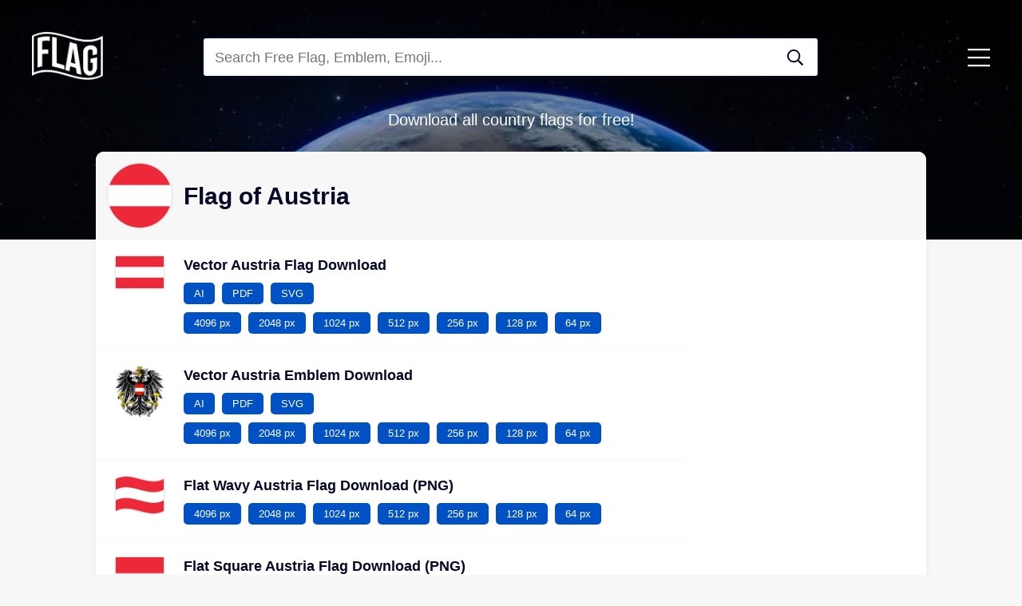

--- FILE ---
content_type: text/html; charset=UTF-8
request_url: https://flagdownload.com/flag-of-austria/
body_size: 24381
content:
<!DOCTYPE html>
<html lang="en-US">
<head>
<meta charset="UTF-8">
<meta name="keywords" content="Flag, Emblem, Flag of Austria, Download">
<meta name="viewport" content="width=device-width, initial-scale=1">

<title>Flag of Austria 🇦🇹 Flag Download</title>

<!-- Favicon Başlangıç - Ana sayfada ayrı favicon bayrak sayfasında ayrı favicon için gerekli kod-->
<link rel="icon" href="https://flagdownload.com/wp-content/uploads/Flag_of_Austria_Flat_Round-1-32x32.png" sizes="16x16 32x32" type="image/png">
<!-- Favicon Son -->

<link rel="apple-touch-icon" href="https://flagdownload.com/wp-content/themes/flagdownload/imaj/logo/apple-touch-icon.png?v=1">



<link rel="stylesheet" type="text/css" href="https://flagdownload.com/wp-content/themes/flagdownload/style.css?v=1729273297">
<link rel="stylesheet" type="text/css" href="https://flagdownload.com/wp-content/themes/flagdownload/css/jquery.fancybox.css?v=1729273297">

<!-- Global site tag (gtag.js) - Google Analytics -->
<script async src="https://www.googletagmanager.com/gtag/js?id=UA-174025873-1"></script>
<script>
  window.dataLayer = window.dataLayer || [];
  function gtag(){dataLayer.push(arguments);}
  gtag('js', new Date());

  gtag('config', 'UA-174025873-1');
</script>

<!-- Yandex webmaster kodu -->
<meta name="yandex-verification" content="67a47eb886f1b8df" />

<!-- Google Adsense kodu -->
<script async src="https://pagead2.googlesyndication.com/pagead/js/adsbygoogle.js?client=ca-pub-8266881925346583" crossorigin="anonymous"></script>
<meta name="google-adsense-account" content="ca-pub-8266881925346583">

<!-- Yandex.RTB -->
<script>window.yaContextCb=window.yaContextCb||[]</script>
<script src="https://yandex.ru/ads/system/context.js" async></script>

<meta name='robots' content='index, follow, max-image-preview:large, max-snippet:-1, max-video-preview:-1' />

	<!-- This site is optimized with the Yoast SEO plugin v20.3 - https://yoast.com/wordpress/plugins/seo/ -->
	<meta name="description" content="Free. Download the Austria Flag and Coat of Arms vector in AI, PDF, SVG and PNG formats. Original, wavy, square, rounded, round, emoji." />
	<link rel="canonical" href="https://flagdownload.com/flag-of-austria/" />
	<meta property="og:locale" content="en_US" />
	<meta property="og:type" content="article" />
	<meta property="og:title" content="Flag of Austria 🇦🇹 Flag Download" />
	<meta property="og:description" content="Free. Download the Austria Flag and Coat of Arms vector in AI, PDF, SVG and PNG formats. Original, wavy, square, rounded, round, emoji." />
	<meta property="og:url" content="https://flagdownload.com/flag-of-austria/" />
	<meta property="og:site_name" content="Flag Download" />
	<meta property="article:published_time" content="2020-08-09T15:13:08+00:00" />
	<meta property="article:modified_time" content="2020-08-09T22:54:44+00:00" />
	<meta name="author" content="turgaykurt" />
	<meta name="twitter:card" content="summary_large_image" />
	<meta name="twitter:label1" content="Written by" />
	<meta name="twitter:data1" content="turgaykurt" />
	<script type="application/ld+json" class="yoast-schema-graph">{"@context":"https://schema.org","@graph":[{"@type":"Article","@id":"https://flagdownload.com/flag-of-austria/#article","isPartOf":{"@id":"https://flagdownload.com/flag-of-austria/"},"author":{"name":"turgaykurt","@id":"https://flagdownload.com/#/schema/person/f0d3510fb67d236e806fb882a93e4439"},"headline":"Flag of Austria","datePublished":"2020-08-09T15:13:08+00:00","dateModified":"2020-08-09T22:54:44+00:00","mainEntityOfPage":{"@id":"https://flagdownload.com/flag-of-austria/"},"wordCount":3,"commentCount":0,"publisher":{"@id":"https://flagdownload.com/#organization"},"articleSection":["Country Flags"],"inLanguage":"en-US","potentialAction":[{"@type":"CommentAction","name":"Comment","target":["https://flagdownload.com/flag-of-austria/#respond"]}]},{"@type":"WebPage","@id":"https://flagdownload.com/flag-of-austria/","url":"https://flagdownload.com/flag-of-austria/","name":"Flag of Austria 🇦🇹 Flag Download","isPartOf":{"@id":"https://flagdownload.com/#website"},"datePublished":"2020-08-09T15:13:08+00:00","dateModified":"2020-08-09T22:54:44+00:00","description":"Free. Download the Austria Flag and Coat of Arms vector in AI, PDF, SVG and PNG formats. Original, wavy, square, rounded, round, emoji.","breadcrumb":{"@id":"https://flagdownload.com/flag-of-austria/#breadcrumb"},"inLanguage":"en-US","potentialAction":[{"@type":"ReadAction","target":["https://flagdownload.com/flag-of-austria/"]}]},{"@type":"BreadcrumbList","@id":"https://flagdownload.com/flag-of-austria/#breadcrumb","itemListElement":[{"@type":"ListItem","position":1,"name":"Ana sayfa","item":"https://flagdownload.com/"},{"@type":"ListItem","position":2,"name":"Flag of Austria"}]},{"@type":"WebSite","@id":"https://flagdownload.com/#website","url":"https://flagdownload.com/","name":"Flag Download","description":"Download all country flags for free!","publisher":{"@id":"https://flagdownload.com/#organization"},"potentialAction":[{"@type":"SearchAction","target":{"@type":"EntryPoint","urlTemplate":"https://flagdownload.com/?s={search_term_string}"},"query-input":"required name=search_term_string"}],"inLanguage":"en-US"},{"@type":"Organization","@id":"https://flagdownload.com/#organization","name":"Flag Download","url":"https://flagdownload.com/","logo":{"@type":"ImageObject","inLanguage":"en-US","@id":"https://flagdownload.com/#/schema/logo/image/","url":"https://flagdownload.com/wp-content/uploads/flagdownload-logo-lacivert.png","contentUrl":"https://flagdownload.com/wp-content/uploads/flagdownload-logo-lacivert.png","width":400,"height":270,"caption":"Flag Download"},"image":{"@id":"https://flagdownload.com/#/schema/logo/image/"}},{"@type":"Person","@id":"https://flagdownload.com/#/schema/person/f0d3510fb67d236e806fb882a93e4439","name":"turgaykurt","image":{"@type":"ImageObject","inLanguage":"en-US","@id":"https://flagdownload.com/#/schema/person/image/","url":"https://secure.gravatar.com/avatar/b15b1630956e8ab1e0fbd6c39b7c292c?s=96&d=mm&r=g","contentUrl":"https://secure.gravatar.com/avatar/b15b1630956e8ab1e0fbd6c39b7c292c?s=96&d=mm&r=g","caption":"turgaykurt"},"sameAs":["http://flagdownload.com"]}]}</script>
	<!-- / Yoast SEO plugin. -->


<link rel="alternate" type="application/rss+xml" title="Flag Download &raquo; Flag of Austria Comments Feed" href="https://flagdownload.com/flag-of-austria/feed/" />
<link rel='stylesheet' id='classic-theme-styles-css' href='https://flagdownload.com/wp-includes/css/classic-themes.min.css?ver=1' type='text/css' media='all' />
<link rel="https://api.w.org/" href="https://flagdownload.com/wp-json/" /><link rel="alternate" type="application/json" href="https://flagdownload.com/wp-json/wp/v2/posts/3784" /><link rel="EditURI" type="application/rsd+xml" title="RSD" href="https://flagdownload.com/xmlrpc.php?rsd" />
<link rel="wlwmanifest" type="application/wlwmanifest+xml" href="https://flagdownload.com/wp-includes/wlwmanifest.xml" />
<meta name="generator" content="WordPress 6.1.9" />
<link rel='shortlink' href='https://flagdownload.com/?p=3784' />
</head>
<body class="post-template-default single single-post postid-3784 single-format-standard">
	
	
	
	

<header>
	<!-- MENÜ BAŞLANGIÇ -->
	<nav class="telefon-gizle">
		<div>
			<div class="satir">
				<div class="kolon-2">
					<div class="logo">
						<a href="https://flagdownload.com"><img src="https://flagdownload.com/wp-content/themes/flagdownload/imaj/logo/flagdownload-logo-beyaz.png" alt="Flag Download Logo"></a>
					</div>
				</div>
				<div class="kolon-8">
					<form role="search" method="get" action="https://flagdownload.com/">
    <div class="arama-cubugu-grup">
	    <input class="arama-cubugu" type="text" name="s" placeholder="Search Free Flag, Emblem, Emoji...">
	    <button type="submit" class="arama-cubugu-ikon" aria-label="Search Flag">
	    	<svg xmlns="http://www.w3.org/2000/svg" viewBox="0 0 32 32"><path d="M31.781 29.306l-7.587-7.587c-0.144-0.144-0.331-0.219-0.531-0.219h-0.825c1.969-2.281 3.163-5.25 3.163-8.5 0-7.181-5.819-13-13-13s-13 5.819-13 13 5.819 13 13 13c3.25 0 6.219-1.194 8.5-3.163v0.825c0 0.2 0.081 0.387 0.219 0.531l7.588 7.588c0.294 0.294 0.769 0.294 1.063 0l1.413-1.413c0.294-0.294 0.294-0.769 0-1.063zM13 23c-5.525 0-10-4.475-10-10s4.475-10 10-10 10 4.475 10 10-4.475 10-10 10z"></path></svg>
	    </button>
    </div>
</form>

				</div>
				<div class="kolon-2">
					<a class="hamburger-menu" onclick="openNav()">
						<svg xmlns="http://www.w3.org/2000/svg" viewBox="0 0 28 32"><path d="M27.625 7.125h-27.25c-0.207 0-0.375-0.168-0.375-0.375v0-1.5c0-0.207 0.168-0.375 0.375-0.375v0h27.25c0.207 0 0.375 0.168 0.375 0.375v0 1.5c0 0.207-0.168 0.375-0.375 0.375v0zM27.625 17.125h-27.25c-0.207 0-0.375-0.168-0.375-0.375v0-1.5c0-0.207 0.168-0.375 0.375-0.375v0h27.25c0.207 0 0.375 0.168 0.375 0.375v0 1.5c0 0.207-0.168 0.375-0.375 0.375v0zM27.625 27.125h-27.25c-0.207 0-0.375-0.168-0.375-0.375v0-1.5c0-0.207 0.168-0.375 0.375-0.375v0h27.25c0.207 0 0.375 0.168 0.375 0.375v0 1.5c0 0.207-0.168 0.375-0.375 0.375v0z"></path></svg>
					</a>
				</div>
			</div>
		</div>
	</nav>
	<!-- MENÜ SON -->

	<!-- TELEFON MENÜ BAŞLANGIÇ -->
	<nav class="pc-gizle tablet-gizle">
		<div>
			<div class="satir">
				<div class="kolon-10">
					<div class="logo">
						<a href="https://flagdownload.com"><img src="https://flagdownload.com/wp-content/themes/flagdownload/imaj/logo/flagdownload-logo-beyaz.png" alt="Flag Download Logo"></a>
					</div>
				</div>
				<div class="kolon-2">
					<a class="hamburger-menu" onclick="openNav()">
						<svg xmlns="http://www.w3.org/2000/svg" viewBox="0 0 28 32"><path d="M27.625 7.125h-27.25c-0.207 0-0.375-0.168-0.375-0.375v0-1.5c0-0.207 0.168-0.375 0.375-0.375v0h27.25c0.207 0 0.375 0.168 0.375 0.375v0 1.5c0 0.207-0.168 0.375-0.375 0.375v0zM27.625 17.125h-27.25c-0.207 0-0.375-0.168-0.375-0.375v0-1.5c0-0.207 0.168-0.375 0.375-0.375v0h27.25c0.207 0 0.375 0.168 0.375 0.375v0 1.5c0 0.207-0.168 0.375-0.375 0.375v0zM27.625 27.125h-27.25c-0.207 0-0.375-0.168-0.375-0.375v0-1.5c0-0.207 0.168-0.375 0.375-0.375v0h27.25c0.207 0 0.375 0.168 0.375 0.375v0 1.5c0 0.207-0.168 0.375-0.375 0.375v0z"></path></svg>
					</a>
				</div>
			</div>

			<div class="satir">
				<div class="kolon-12">
					<form role="search" method="get" action="https://flagdownload.com/">
    <div class="arama-cubugu-grup">
	    <input class="arama-cubugu" type="text" name="s" placeholder="Search Free Flag, Emblem, Emoji...">
	    <button type="submit" class="arama-cubugu-ikon" aria-label="Search Flag">
	    	<svg xmlns="http://www.w3.org/2000/svg" viewBox="0 0 32 32"><path d="M31.781 29.306l-7.587-7.587c-0.144-0.144-0.331-0.219-0.531-0.219h-0.825c1.969-2.281 3.163-5.25 3.163-8.5 0-7.181-5.819-13-13-13s-13 5.819-13 13 5.819 13 13 13c3.25 0 6.219-1.194 8.5-3.163v0.825c0 0.2 0.081 0.387 0.219 0.531l7.588 7.588c0.294 0.294 0.769 0.294 1.063 0l1.413-1.413c0.294-0.294 0.294-0.769 0-1.063zM13 23c-5.525 0-10-4.475-10-10s4.475-10 10-10 10 4.475 10 10-4.475 10-10 10z"></path></svg>
	    </button>
    </div>
</form>

				</div>
			</div>
		</div>
	</nav>
	<!-- TELEFON MENÜ SON -->





	<!-- SIDENAV MENÜ BAŞLANGIÇ -->

	<div id="mySidenav" class="sidenav">

		<div class="sidenav-ust-kutu">
			<a href="https://flagdownload.com"><img class="sidenav-logo" src="https://flagdownload.com/wp-content/themes/flagdownload/imaj/logo/flagdownload-logo-beyaz.png" alt="Flag Download Logo"></a>
			<div class="telefon-menu-ikon-kapat" onclick="closeNav()">
				<svg xmlns="http://www.w3.org/2000/svg" viewBox="0 0 20 32"><path d="M12.121 16l7.732-7.732c0.195-0.195 0.195-0.512 0-0.707l-1.414-1.414c-0.195-0.195-0.512-0.195-0.707 0l-7.732 7.732-7.732-7.732c-0.195-0.195-0.512-0.195-0.707 0l-1.415 1.414c-0.195 0.195-0.195 0.512 0 0.707l7.732 7.732-7.732 7.732c-0.195 0.195-0.195 0.512 0 0.707l1.414 1.414c0.195 0.195 0.512 0.195 0.707 0l7.732-7.732 7.732 7.732c0.195 0.195 0.512 0.195 0.707 0l1.414-1.414c0.195-0.195 0.195-0.512 0-0.707l-7.732-7.732z"></path>
</svg>
			</div>
		</div>

		<div class="sidenav-orta-kutu">
			<div class="menu-menu-container"><ul id="menu-menu" class="menu"><li id="menu-item-4822" class="menu-item menu-item-type-custom menu-item-object-custom menu-item-4822"><a href="/">Home Page</a></li>
<li id="menu-item-7737" class="menu-item menu-item-type-taxonomy menu-item-object-category current-post-ancestor current-menu-parent current-post-parent menu-item-7737"><a href="https://flagdownload.com/category/countries/">Country Flags</a></li>
<li id="menu-item-7738" class="menu-item menu-item-type-taxonomy menu-item-object-category menu-item-7738"><a href="https://flagdownload.com/category/dependent-countries/">Dependent Countries Flags</a></li>
<li id="menu-item-7739" class="menu-item menu-item-type-taxonomy menu-item-object-category menu-item-7739"><a href="https://flagdownload.com/category/us-states/">U.S. States Flags</a></li>
<li id="menu-item-7740" class="menu-item menu-item-type-taxonomy menu-item-object-category menu-item-7740"><a href="https://flagdownload.com/category/organizations/">Organization Flags</a></li>
</ul></div>		</div>

	</div>
	<a href="javascript:void(0)" id="myCanvasNav" class="overlay" onclick="closeOffcanvas()" style="width: 0%;"><p style="color: rgba(255, 255, 255, 0)">Close</p></a>

	<!-- SIDENAV MENÜ SON -->
</header>

<div class="sayfa-zemin-foto">
	<div class="sayfa-baslik">
		<p>
		Download all country flags for free!		</p>
	</div>
</div>


<section class="bayrak-sayfasi">
	<div class="kapsayici bayrak-sayfasi-kutu">
		<div class="satir">
			<div class="kolon-12 bayrak-sayfasi-baslik">
				<img src="https://flagdownload.com/wp-content/uploads/Flag_of_Austria_Flat_Round-1-128x128.png" alt="Flat Round Austria Flag Download (PNG), Düz Yuvarlak Avusturya Bayrağı İndir (PNG), Plana redonda Bandera de Austria Descargar (PNG), Drapeau de l'Autriche Flat Télécharger (PNG), Flach Rund Österreich Flagge Download (PNG), Плоская круглая Австрия Флаг Скачать (PNG), Flat Round Austria Flag Scarica (PNG), Flat Round Flag Austria Download (PNG), Flat Round Avstriya bayrağı Download (PNG), Datar Putaran Austria Flag Download (PNG), Flat Round Austria Flag Muat turun (PNG), Flat Round Austria Flag Download (PNG), Płaski okrągły Austria Oznacz pobierania (PNG), 扁圓形奧地利國旗下載（PNG）, 扁圆形奥地利国旗下载（PNG）, फ्लैट दौर ऑस्ट्रिया करें डाउनलोड (PNG), شقة جولة النمسا العلم تحميل (PNG), دور تخت اتریش پرچم دانلود (PNG), ফ্লাট রাউন্ড অস্ট্রিয়া পতাকা ডাউনলোড করুন (পিএনজি), فلیٹ راؤنڈ آسٹریا پرچم لوڈ، اتارنا (PNG), フラットラウンドオーストリアの旗ダウンロード（PNG）, ਫਲੈਟ ਗੋਲ ਆਸਟਰੀਆ ਝੰਡਾ ਡਾਊਨਲੋਡ (PNG), 플랫 라운드 오스트리아의 국기 다운로드 (PNG), ఫ్లాట్ రౌండ్ ఆస్ట్రియా ఫ్లాగ్ డౌన్లోడ్ (PNG), फ्लॅट फेरी ऑस्ट्रिया ध्वजांकित करा डाउनलोड (पीएनजी), Flat Vòng Áo Cờ Tải (PNG), பிளாட் வட்ட ஆஸ்திரியா கொடி பதிவிறக்கி (PNG) இருக்க, แบนกลมออสเตรียธงดาวน์โหลด (PNG), ಫ್ಲಾಟ್ ರೌಂಡ್ ಆಸ್ಟ್ರಿಯ ಫ್ಲಾಗ್ ಡೌನ್ಲೋಡ್ (PNG ಸೇರಿಸಲಾಗಿದೆ), ફ્લેટ રાઉન્ડ ઓસ્ટ્રિયા ધ્વજ ડાઉનલોડ કરો (PNG), Διαμέρισμα Γύρο της Αυστρίας Σημαία Λήψη (PNG)">
				<h1>Flag of Austria</h1>
			</div>
		</div>
		<div class="satir">
			<div class="kolon-bayrak telefon-kolon-12 tablet-kolon-12 ">
				<ul>
											<li>
							<a href="https://flagdownload.com/wp-content/uploads/Flag_of_Austria-1024x683.png" data-fancybox="gallery">
								<img src="https://flagdownload.com/wp-content/uploads/Flag_of_Austria-128x85.png" alt="Vector Austria Flag Download, Vektör Avusturya Bayrağı İndir, Vector de la bandera de Austria Descargar, Drapeau vecteur Autriche Télécharger, Vector Österreich Flagge herunterladen, Вектор Австрия Флаг Скачать, Vector Austria Flag Scarica, Áustria Bandeira Vector Download, Vector Avstriya bayrağı Download, Vector Austria Flag Unduh, Vector Austria Flag Muat turun, Vector Austria Flag Download, Wektor Austria Oznacz Pobierz, 矢量標誌奧地利下載, 矢量标志奥地利下载, वेक्टर ऑस्ट्रिया करें डाउनलोड, ناقلات علم النمسا تحميل, بردار اتریش پرچم دانلود, ভেক্টর অস্ট্রিয়া পতাকা ডাউনলোড, ویکٹر آسٹریا Flag ڈاؤن لوڈ, ベクトルオーストリア旗ダウンロード, ਵੈਕਟਰ ਆਸਟਰੀਆ ਝੰਡਾ ਡਾਊਨਲੋਡ, 벡터 오스트리아 플래그 다운로드, వెక్టర్ ఆస్ట్రియా ఫ్లాగ్ డౌన్లోడ్, वेक्टर ऑस्ट्रिया ध्वजांकित करा डाऊनलोड, Vector Áo Cờ Tải về, திசையன் ஆஸ்திரியா கொடி பதிவிறக்கி, เวกเตอร์ออสเตรียธงดาวน์โหลด, ವೆಕ್ಟರ್ ಆಸ್ಟ್ರಿಯ ಫ್ಲಾಗ್ ಡೌನ್ಲೋಡ್, વેક્ટર ઓસ્ટ્રિયા ધ્વજ ડાઉનલોડ, Vector Αυστρία Σημαία Λήψη">
							</a>	
							<div class="indirme-butonlari">
								<h2>Vector Austria Flag Download</h2>
								<a href="https://flagdownload.com/wp-content/uploads/Flag_of_Austria.ai" download>AI</a>
								<a href="https://flagdownload.com/wp-content/uploads/Flag_of_Austria.pdf" download>PDF</a>
								<a href="https://flagdownload.com/wp-content/uploads/Flag_of_Austria.svg" download>SVG</a><br>
								<a href="https://flagdownload.com/wp-content/uploads/Flag_of_Austria-4096x2731.png" download>4096 px</a>
								<a href="https://flagdownload.com/wp-content/uploads/Flag_of_Austria-2048x1365.png" download>2048 px</a>
								<a href="https://flagdownload.com/wp-content/uploads/Flag_of_Austria-1024x683.png" download>1024 px</a>
								<a href="https://flagdownload.com/wp-content/uploads/Flag_of_Austria-512x341.png" download>512 px</a>
								<a href="https://flagdownload.com/wp-content/uploads/Flag_of_Austria-256x171.png" download>256 px</a>
								<a href="https://flagdownload.com/wp-content/uploads/Flag_of_Austria-128x85.png" download>128 px</a>
								<a href="https://flagdownload.com/wp-content/uploads/Flag_of_Austria-64x43.png" download>64 px</a>
							</div>
						</li>
										
											<li>
							<a href="https://flagdownload.com/wp-content/uploads/Emblem_of_Austria-1024x1084.png" data-fancybox="gallery">
								<img src="https://flagdownload.com/wp-content/uploads/Emblem_of_Austria-128x135.png" alt="Emblem of Austria Download, Coat of Arms of Austria Download, Avusturya Karşıdan Amblem, Avusturya indirin Arması, Emblema de Austria Descarga, del escudo de armas de Austria Descargar, Emblème de l'Autriche Télécharger, Armoiries de l'Autriche Télécharger, Emblem von Österreich herunterladen, Wappen von Österreich herunterladen, Герб Австрии Скачать, Герб Австрии Скачать, Emblema di Austria Scarica, stemma di Austria Scarica, Emblema da Áustria Baixa, Brasão da Áustria Baixar, Avstriya Download Emblem, Avstriya Yukle Gerbi, Lambang dari Austria Download, Lambang Austria Unduh, Lambang Austria turun, Coat of Arms of Austria turun, Lambang Austria Download, Coat of Arms of Austria Download, Godło Austrii Download, Godło Austrii Pobierz, 奧地利下載的國徽，奧地利下載的盾形紋章, 奥地利下载的国徽，奥地利下载的盾形纹章, ऑस्ट्रिया डाउनलोड का प्रतीक, ऑस्ट्रिया डाउनलोड के हथियारों का कोट, شعار النمسا تحميل، شعار النمسا تحميل, نشان از اتریش دانلود، نشان ملی اتریش دانلود, অস্ট্রিয়া ডাউনলোডের প্রতীক, অস্ট্রিয়া ডাউনলোডের কুলচিহ্ন, آسٹریا لوڈ کے چکش، آسٹریا لوڈ کا قومی نشان, オーストリアダウンロードのエンブレム、オーストリアダウンロードの紋章, ਆਸਟਰੀਆ ਡਾਊਨਲੋਡ ਦੀ ਨਿਸ਼ਾਨ, ਆਸਟਰੀਆ ਡਾਊਨਲੋਡ ਦੀ ਅਸਲਾ ਦੀ ਕੋਟ, 오스트리아 다운로드의 상징, 오스트리아 다운로드의 국장, ఆస్ట్రియా డౌన్లోడ్ ఎంబ్లెమ్, ఆస్ట్రియా డౌన్లోడ్ అయిన కోట్ ఆఫ్ ఆర్మ్స్, ऑस्ट्रिया डाऊनलोड चिन्ह, ऑस्ट्रिया डाउनलोड राजकीय प्रतीक, Biểu tượng của Áo Tải, Quốc Huy Áo Tải về, ஆஸ்திரியா பதிவிறக்கி இன, ஆஸ்திரியா பதிவிறக்கி அரசுச் சின்னமாக, สัญลักษณ์ของออสเตรียดาวน์โหลดแขนเสื้อของออสเตรียดาวน์โหลด, ಆಸ್ಟ್ರಿಯ ಡೌನ್ಲೋಡ್ ಲಾಂಛನಗಳು, ಆಸ್ಟ್ರಿಯಾ ಡೌನ್ಲೋಡ್ ಲಾಂಛನಗಳು, ઓસ્ટ્રિયા ડાઉનલોડ પ્રતીક, ઓસ્ટ્રિયા ડાઉનલોડ રાજચિહ્ન, Έμβλημα της Αυστρίας Λήψη, Εθνόσημο της Αυστρίας Λήψη">
							</a>
							<div class="indirme-butonlari">
								<h2>Vector Austria Emblem Download</h2>
								<a href="https://flagdownload.com/wp-content/uploads/Emblem_of_Austria.ai" download>AI</a>
								<a href="https://flagdownload.com/wp-content/uploads/Emblem_of_Austria.pdf" download>PDF</a>
								<a href="https://flagdownload.com/wp-content/uploads/Emblem_of_Austria.svg" download>SVG</a><br>
								<a href="https://flagdownload.com/wp-content/uploads/Emblem_of_Austria.png" download>4096 px</a>
								<a href="https://flagdownload.com/wp-content/uploads/Emblem_of_Austria-2048x2167.png" download>2048 px</a>
								<a href="https://flagdownload.com/wp-content/uploads/Emblem_of_Austria-1024x1084.png" download>1024 px</a>
								<a href="https://flagdownload.com/wp-content/uploads/Emblem_of_Austria-512x542.png" download>512 px</a>
								<a href="https://flagdownload.com/wp-content/uploads/Emblem_of_Austria-256x271.png" download>256 px</a>
								<a href="https://flagdownload.com/wp-content/uploads/Emblem_of_Austria-128x135.png" download>128 px</a>
								<a href="https://flagdownload.com/wp-content/uploads/Emblem_of_Austria-64x68.png" download>64 px</a>
							</div>
						</li>
										
											<li>
							<a href="https://flagdownload.com/wp-content/uploads/Flag_of_Austria_Flat_Wavy-1024x785.png" data-fancybox="gallery">
								<img src="https://flagdownload.com/wp-content/uploads/Flag_of_Austria_Flat_Wavy-128x98.png" alt="Flat Wavy Austria Flag Download (PNG), Düz Dalgalı Avusturya Bayrağı İndir (PNG), Plana ondulada de la bandera de Austria Descargar (PNG), Drapeau plat onduleux Autriche Télécharger (PNG), Wohnung Wellig Österreich Flagge Download (PNG), Плоский Волнистые Австрия Флаг Скачать (PNG), Piatto ondulate Bandiera Austria Scarica (PNG), Plana Bandeira ondulada de Áustria Baixar (PNG), Flat Dalğalı Avstriya bayrağı Download (PNG), Datar Bergelombang Austria Flag Download (PNG), Flat ikal Austria Flag Muat turun (PNG), Flat Bergelombang Austria Flag Download (PNG), Płaski Falista Austria Oznacz pobierania (PNG), 扁平波浪奧地利國旗下載（PNG）, 扁平波浪奥地利国旗下载（PNG）, फ्लैट लहरदार ऑस्ट्रिया करें डाउनलोड (PNG), شقة متموجة علم النمسا تحميل (PNG), تخت موج اتریش پرچم دانلود (PNG), ফ্লাট তরঙ্গায়িত অস্ট্রিয়া পতাকা ডাউনলোড করুন (পিএনজি), فلیٹ لہردار آسٹریا پرچم لوڈ، اتارنا (PNG), フラット波状オーストリアの旗ダウンロード（PNG）, ਫਲੈਟ ਲਹਿਰਦਾਰ ਆਸਟਰੀਆ ਝੰਡਾ ਡਾਊਨਲੋਡ (PNG), 플랫 물결 모양의 오스트리아 국기 다운로드 (PNG), ఫ్లాట్ వావీ ఆస్ట్రియా ఫ్లాగ్ డౌన్లోడ్ (PNG), फ्लॅट लहरयुक्त ऑस्ट्रिया ध्वजांकित करा डाउनलोड (पीएनजी), Flat Wavy Áo Cờ Tải (PNG), பிளாட் வேவி ஆஸ்திரியா கொடி பதிவிறக்கி (PNG) இருக்க, แบนหยักออสเตรียธงดาวน์โหลด (PNG), ಫ್ಲಾಟ್ ವೇವಿ ಆಸ್ಟ್ರಿಯ ಫ್ಲಾಗ್ ಡೌನ್ಲೋಡ್ (PNG ಸೇರಿಸಲಾಗಿದೆ), ફ્લેટ વેવી ઓસ્ટ્રિયા ધ્વજ ડાઉનલોડ કરો (PNG), Διαμέρισμα κυματιστές Αυστρία σημαία Λήψη (PNG)">
							</a>		
							<div class="indirme-butonlari">
								<h2>Flat Wavy Austria Flag Download (PNG)</h2>
								<a href="https://flagdownload.com/wp-content/uploads/Flag_of_Austria_Flat_Wavy-4096x3141.png" download>4096 px</a>
								<a href="https://flagdownload.com/wp-content/uploads/Flag_of_Austria_Flat_Wavy-2048x1571.png" download>2048 px</a>
								<a href="https://flagdownload.com/wp-content/uploads/Flag_of_Austria_Flat_Wavy-1024x785.png" download>1024 px</a>
								<a href="https://flagdownload.com/wp-content/uploads/Flag_of_Austria_Flat_Wavy-512x393.png" download>512 px</a>
								<a href="https://flagdownload.com/wp-content/uploads/Flag_of_Austria_Flat_Wavy-256x196.png" download>256 px</a>
								<a href="https://flagdownload.com/wp-content/uploads/Flag_of_Austria_Flat_Wavy-128x98.png" download>128 px</a>
								<a href="https://flagdownload.com/wp-content/uploads/Flag_of_Austria_Flat_Wavy-64x49.png" download>64 px</a>
							</div>
						</li>
										
											<li>
							<a href="https://flagdownload.com/wp-content/uploads/Flag_of_Austria_Flat_Square-1024x1024.png" data-fancybox="gallery">
								<img src="https://flagdownload.com/wp-content/uploads/Flag_of_Austria_Flat_Square-128x128.png" alt="Flat Square Austria Flag Download (PNG), Düz Kare Avusturya Bayrağı İndir (PNG), Cuadrado plano Bandera de Austria Descargar (PNG), Flat Place Autriche Drapeau Télécharger (PNG), Wohnung Platz Österreich Flagge Download (PNG), Flat Square Austria Flag Скачать (PNG), Quadrato piano Austria Flag Scarica (PNG), Flat Square Flag Austria Download (PNG), Flat Square Avstriya bayrağı Download (PNG), Datar persegi Austria Flag Download (PNG), Flat Square Austria Flag Muat turun (PNG), Flat Square Austria Flag Download (PNG), Płaski Plac Austria Oznacz pobierania (PNG), 扁方奧地利國旗下載（PNG）, 扁方奥地利国旗下载（PNG）, फ्लैट स्क्वायर ऑस्ट्रिया करें डाउनलोड (PNG), شقة ميدان علم النمسا تحميل (PNG), تخت میدان اتریش پرچم دانلود (PNG), ফ্লাট স্কয়ার অস্ট্রিয়া পতাকা ডাউনলোড করুন (পিএনজি), فلیٹ مربع آسٹریا پرچم لوڈ، اتارنا (PNG), フラットスクエアオーストリアの旗ダウンロード（PNG）, ਫਲੈਟ Square ਆਸਟਰੀਆ ਝੰਡਾ ਡਾਊਨਲੋਡ (PNG), 플랫 광장 오스트리아의 국기 다운로드 (PNG), ఫ్లాట్ స్క్వేర్ ఆస్ట్రియా ఫ్లాగ్ డౌన్లోడ్ (PNG), फ्लॅट स्क्वेअर ऑस्ट्रिया ध्वजांकित करा डाउनलोड (पीएनजी), Phẳng vuông Áo Cờ Tải (PNG), பிளாட் சதுக்கத்தில் ஆஸ்திரியா கொடி பதிவிறக்கி (PNG) இருக்க, จอสแควร์ออสเตรียธงดาวน์โหลด (PNG), ಫ್ಲಾಟ್ ಸ್ಕ್ವೇರ್ ಆಸ್ಟ್ರಿಯ ಫ್ಲಾಗ್ ಡೌನ್ಲೋಡ್ (PNG ಸೇರಿಸಲಾಗಿದೆ), ફ્લેટ સ્ક્વેર ઓસ્ટ્રિયા ધ્વજ ડાઉનલોડ કરો (PNG), Flat Πλατεία Αυστρία σημαία Λήψη (PNG)">
							</a>		
							<div class="indirme-butonlari">
								<h2>Flat Square Austria Flag Download (PNG)</h2>
								<a href="https://flagdownload.com/wp-content/uploads/Flag_of_Austria_Flat_Square.png" download>4096 px</a>
								<a href="https://flagdownload.com/wp-content/uploads/Flag_of_Austria_Flat_Square-2048x2048.png" download>2048 px</a>
								<a href="https://flagdownload.com/wp-content/uploads/Flag_of_Austria_Flat_Square-1024x1024.png" download>1024 px</a>
								<a href="https://flagdownload.com/wp-content/uploads/Flag_of_Austria_Flat_Square-512x512.png" download>512 px</a>
								<a href="https://flagdownload.com/wp-content/uploads/Flag_of_Austria_Flat_Square-256x256.png" download>256 px</a>
								<a href="https://flagdownload.com/wp-content/uploads/Flag_of_Austria_Flat_Square-128x128.png" download>128 px</a>
								<a href="https://flagdownload.com/wp-content/uploads/Flag_of_Austria_Flat_Square-64x64.png" download>64 px</a>
							</div>
						</li>
																<li>
							<a href="https://flagdownload.com/wp-content/uploads/Flag_of_Austria_Flat_Round_Corner-1024x1024.png" data-fancybox="gallery">
								<img src="https://flagdownload.com/wp-content/uploads/Flag_of_Austria_Flat_Round_Corner-128x128.png" alt="Flat Round Corner Austria Flag Download (PNG), Düz Yuvarlak Köşe Avusturya Bayrağı İndir (PNG), Plana de la esquina redonda Bandera de Austria Descargar (PNG), Round Flat Drapeau angle Autriche Télécharger (PNG), Flach Rund Corner Österreich Flagge Download (PNG), Плоский круглый угол Австрия Флаг Скачать (PNG), Piatto Round Corner Austria Flag Scarica (PNG), Plano Round Corner Flag Austria Download (PNG), Flat Round Corner Avstriya bayrağı Download (PNG), Datar Round Corner Austria Flag Download (PNG), Flat Round Corner Austria Flag Muat turun (PNG), Flat Round Corner Austria Flag Download (PNG), Płaski Zaokrąglona Austria Oznacz pobierania (PNG), 扁平圓角奧地利國旗下載（PNG）, 扁平圆角奥地利国旗下载（PNG）, फ्लैट दौर कॉर्नर ऑस्ट्रिया करें डाउनलोड (PNG), شقة جولة ركن علم النمسا تحميل (PNG), دور تخت گوشه اتریش پرچم دانلود (PNG), ফ্লাট বৃত্তাকার কোণার অস্ট্রিয়া পতাকা ডাউনলোড করুন (পিএনজি), فلیٹ گول کونے آسٹریا پرچم لوڈ، اتارنا (PNG), フラットラウンドコーナーオーストリアの旗ダウンロード（PNG）, ਫਲੈਟ ਗੋਲ ਕੋਨਾ ਆਸਟਰੀਆ ਝੰਡਾ ਡਾਊਨਲੋਡ (PNG), 플랫 라운드 코너 오스트리아의 국기 다운로드 (PNG), ఫ్లాట్ రౌండ్ కార్నర్ ఆస్ట్రియా ఫ్లాగ్ డౌన్లోడ్ (PNG), फ्लॅट फेरी ऑस्ट्रिया कॉर्नर ध्वजांकित करा डाउनलोड (पीएनजी), Flat Round Corner Áo Cờ Tải (PNG), பிளாட் வட்ட கார்னர் ஆஸ்திரியா கொடி பதிவிறக்கி (PNG) இருக்க, แบนกลมมุมออสเตรียธงดาวน์โหลด (PNG), ಫ್ಲಾಟ್ ರೌಂಡ್ ಕಾರ್ನರ್ ಆಸ್ಟ್ರಿಯ ಫ್ಲಾಗ್ ಡೌನ್ಲೋಡ್ (PNG ಸೇರಿಸಲಾಗಿದೆ), ફ્લેટ રાઉન્ડ કોર્નર ઓસ્ટ્રિયા ધ્વજ ડાઉનલોડ કરો (PNG), Διαμέρισμα Γύρο Corner Αυστρία σημαία Λήψη (PNG)">
							</a>	
							<div class="indirme-butonlari">
								<h2>Flat Round Corner Austria Flag Download (PNG)</h2>
								<a href="https://flagdownload.com/wp-content/uploads/Flag_of_Austria_Flat_Round_Corner.png" download>4096 px</a>
								<a href="https://flagdownload.com/wp-content/uploads/Flag_of_Austria_Flat_Round_Corner-2048x2048.png" download>2048 px</a>
								<a href="https://flagdownload.com/wp-content/uploads/Flag_of_Austria_Flat_Round_Corner-1024x1024.png" download>1024 px</a>
								<a href="https://flagdownload.com/wp-content/uploads/Flag_of_Austria_Flat_Round_Corner-512x512.png" download>512 px</a>
								<a href="https://flagdownload.com/wp-content/uploads/Flag_of_Austria_Flat_Round_Corner-256x256.png" download>256 px</a>
								<a href="https://flagdownload.com/wp-content/uploads/Flag_of_Austria_Flat_Round_Corner-128x128.png" download>128 px</a>
								<a href="https://flagdownload.com/wp-content/uploads/Flag_of_Austria_Flat_Round_Corner-64x64.png" download>64 px</a>
							</div>
						</li>
																<li>
							<a href="https://flagdownload.com/wp-content/uploads/Flag_of_Austria_Flat_Round-1-1024x1024.png" data-fancybox="gallery">
								<img src="https://flagdownload.com/wp-content/uploads/Flag_of_Austria_Flat_Round-1-128x128.png" alt="Flat Round Austria Flag Download (PNG), Düz Yuvarlak Avusturya Bayrağı İndir (PNG), Plana redonda Bandera de Austria Descargar (PNG), Drapeau de l'Autriche Flat Télécharger (PNG), Flach Rund Österreich Flagge Download (PNG), Плоская круглая Австрия Флаг Скачать (PNG), Flat Round Austria Flag Scarica (PNG), Flat Round Flag Austria Download (PNG), Flat Round Avstriya bayrağı Download (PNG), Datar Putaran Austria Flag Download (PNG), Flat Round Austria Flag Muat turun (PNG), Flat Round Austria Flag Download (PNG), Płaski okrągły Austria Oznacz pobierania (PNG), 扁圓形奧地利國旗下載（PNG）, 扁圆形奥地利国旗下载（PNG）, फ्लैट दौर ऑस्ट्रिया करें डाउनलोड (PNG), شقة جولة النمسا العلم تحميل (PNG), دور تخت اتریش پرچم دانلود (PNG), ফ্লাট রাউন্ড অস্ট্রিয়া পতাকা ডাউনলোড করুন (পিএনজি), فلیٹ راؤنڈ آسٹریا پرچم لوڈ، اتارنا (PNG), フラットラウンドオーストリアの旗ダウンロード（PNG）, ਫਲੈਟ ਗੋਲ ਆਸਟਰੀਆ ਝੰਡਾ ਡਾਊਨਲੋਡ (PNG), 플랫 라운드 오스트리아의 국기 다운로드 (PNG), ఫ్లాట్ రౌండ్ ఆస్ట్రియా ఫ్లాగ్ డౌన్లోడ్ (PNG), फ्लॅट फेरी ऑस्ट्रिया ध्वजांकित करा डाउनलोड (पीएनजी), Flat Vòng Áo Cờ Tải (PNG), பிளாட் வட்ட ஆஸ்திரியா கொடி பதிவிறக்கி (PNG) இருக்க, แบนกลมออสเตรียธงดาวน์โหลด (PNG), ಫ್ಲಾಟ್ ರೌಂಡ್ ಆಸ್ಟ್ರಿಯ ಫ್ಲಾಗ್ ಡೌನ್ಲೋಡ್ (PNG ಸೇರಿಸಲಾಗಿದೆ), ફ્લેટ રાઉન્ડ ઓસ્ટ્રિયા ધ્વજ ડાઉનલોડ કરો (PNG), Διαμέρισμα Γύρο της Αυστρίας Σημαία Λήψη (PNG)">
							</a>		
							<div class="indirme-butonlari">
								<h2>Flat Round Austria Flag Download (PNG)</h2>
								<a href="https://flagdownload.com/wp-content/uploads/Flag_of_Austria_Flat_Round-1.png" download>4096 px</a>
								<a href="https://flagdownload.com/wp-content/uploads/Flag_of_Austria_Flat_Round-1-2048x2048.png" download>2048 px</a>
								<a href="https://flagdownload.com/wp-content/uploads/Flag_of_Austria_Flat_Round-1-1024x1024.png" download>1024 px</a>
								<a href="https://flagdownload.com/wp-content/uploads/Flag_of_Austria_Flat_Round-1-512x512.png" download>512 px</a>
								<a href="https://flagdownload.com/wp-content/uploads/Flag_of_Austria_Flat_Round-1-256x256.png" download>256 px</a>
								<a href="https://flagdownload.com/wp-content/uploads/Flag_of_Austria_Flat_Round-1-128x128.png" download>128 px</a>
								<a href="https://flagdownload.com/wp-content/uploads/Flag_of_Austria_Flat_Round-1-64x64.png" download>64 px</a>
							</div>
						</li>
																<li>
							<label><input class="emoji" type="text" id="myInput" value="🇦🇹"></label>
							
							<div>
								<h2>Flag of Austria Flag Emoji</h2>
								<button  class="tooltip" onclick="myFunction()" onmouseout="outFunc()">
									<span class="tooltiptext" id="myTooltip">Copy to clipboard</span>Copy Emoji
								</button>
							</div>
						</li>
									</ul>
				
				
									<div class="anahtar-kelimeler">
						<h2>Austria Flag Keywords</h2>
						<ul>
							<li>Flag of Austria</li>
							<li>Avusturya Bayrağı</li>
							<li>Bandera de Austria</li>
							<li>Drapeau de l'Autriche</li>
							<li>Flagge von Österreich</li>
							<li>Флаг Австрии</li>
							<li>Bandiera dell'Austria</li>
							<li>Bandeira da Áustria</li>
							<li>Avstriya-ın bayrağı</li>
							<li>Bendera Austria</li>
							<li>Bendera Austria</li>
							<li>Flag of Austria</li>
							<li>Flaga Austrii</li>
							<li>奥地利国旗</li>
							<li>奧地利國旗</li>
							<li>ऑस्ट्रिया का ध्वज</li>
							<li>علم النمسا</li>
							<li>پرچم اتریش</li>
							<li>অস্ট্রিয়া পতাকা</li>
							<li>آسٹریا کا پرچم</li>
							<li>オーストリアの旗</li>
							<li>ਆਸਟਰੀਆ ਦਾ ਝੰਡਾ</li>
							<li>오스트리아의 국기</li>
							<li>ఆస్ట్రియా ఫ్లాగ్</li>
							<li>ऑस्ट्रिया ध्वज</li>
							<li>Cờ của Áo</li>
							<li>ஆஸ்திரியாவின் கொடி</li>
							<li>ธงประจำชาติออสเตรีย</li>
							<li>ಆಸ್ಟ್ರಿಯಾದ ಫ್ಲಾಗ್</li>
							<li>ઑસ્ટ્રિયા ધ્વજ</li>
							<li>Σημαία της Αυστρίας</li>
						</ul>
					</div>
							</div>
			
			<div class="telefon-kolon-12 tablet-kolon-12 bayrak-reklam">
				<script async src="https://pagead2.googlesyndication.com/pagead/js/adsbygoogle.js?client=ca-pub-8266881925346583"
	 crossorigin="anonymous"></script>
<!-- Esnek Reklam -->
<ins class="adsbygoogle"
	 style="display:block"
	 data-ad-client="ca-pub-8266881925346583"
	 data-ad-slot="3333229403"
	 data-ad-format="auto"
	 data-full-width-responsive="true"></ins>
<script>
	 (adsbygoogle = window.adsbygoogle || []).push({});
</script>			</div>

		</div>
		
		<div class="satir geri-bildirim">
			<div class="kolon-12" style="text-align: right;">
							</div>
		</div>
	</div>
</section>


<main class="kapsayici kartlar benzer-bayraklar tablet-gizle">	
		
	 
	
	<article class="kartlar-maddesi kolon-2 tablet-kolon-3 telefon-kolon-4">
	<a class="kart" href="https://flagdownload.com/flag-of-brazil/">
		<div class="kart-imaj">
			<img src="https://flagdownload.com/wp-content/uploads/Flag_of_Brazil_Flat_Round-128x128.png" alt="Flat Round Brazil Flag Download (PNG), Düz Yuvarlak Brezilya Bayrağı İndir (PNG), Bandera de Brasil plana Descargar (PNG), Round plat Brésil Drapeau Télécharger (PNG), Flach Rund Brasilien Flagge Download (PNG), Плоская круглая Бразилия Флаг Скачать (PNG), Flat Round Brasile Flag Scarica (PNG), Flat Round Bandeira Brasil Baixar (PNG), Flat Round Braziliya bayrağı Download (PNG), Datar Putaran Brazil Flag Download (PNG), Flat Round Brazil Flag Muat turun (PNG), Flat Round Brazil Flag Download (PNG), Płaski okrągły Brazylia Oznacz pobierania (PNG), 扁圓形巴西國旗下載（PNG）, 扁圆形巴西国旗下载（PNG）, फ्लैट दौर ब्राजील करें डाउनलोड (PNG), شقة جولة البرازيل العلم تحميل (PNG), دور تخت Brazil Flag دانلود (PNG), ফ্লাট রাউন্ড ব্রাজিল পতাকা ডাউনলোড করুন (পিএনজি), فلیٹ گول برازیل فلیگ لوڈ، اتارنا (PNG), フラットラウンドブラジルの旗ダウンロード（PNG）, ਫਲੈਟ ਗੋਲ ਬ੍ਰਾਜ਼ੀਲ ਝੰਡਾ ਡਾਊਨਲੋਡ (PNG), 플랫 라운드 브라질 국기 다운로드 (PNG), ఫ్లాట్ రౌండ్ బ్రెజిల్ ఫ్లాగ్ డౌన్లోడ్ (PNG), फ्लॅट फेरी ब्राझील ध्वजांकित करा डाउनलोड (पीएनजी), Flat Vòng Brazil Cờ Tải (PNG), பிளாட் வட்ட பிரேசில் கொடி பதிவிறக்கி (PNG) இருக்க, แบนกลมบราซิลธงดาวน์โหลด (PNG), ಫ್ಲಾಟ್ ರೌಂಡ್ ಬ್ರೆಜಿಲ್ ಫ್ಲಾಗ್ ಡೌನ್ಲೋಡ್ (PNG ಸೇರಿಸಲಾಗಿದೆ), ફ્લેટ રાઉન્ડ બ્રાઝીલ ધ્વજ ડાઉનલોડ કરો (PNG), Διαμέρισμα Γύρο της Βραζιλίας Σημαία Λήψη (PNG)">
		</div>
		<div class="kart-icerigi">
			<h2>Brazil</h2>
		</div>
	</a>
</article>
	
	 
	
	<article class="kartlar-maddesi kolon-2 tablet-kolon-3 telefon-kolon-4">
	<a class="kart" href="https://flagdownload.com/flag-of-azerbaijan/">
		<div class="kart-imaj">
			<img src="https://flagdownload.com/wp-content/uploads/Flag_of_Azerbaijan_Flat_Round-128x128.png" alt="Flat Round Azerbaijan Flag Download (PNG), Düz Yuvarlak Azerbaycan Bayrağı İndir (PNG), Ronda de bandera Azerbaiyán plana Descargar (PNG), Round plat Azerbaïdjan Drapeau Télécharger (PNG), Flach Rund Aserbaidschan Flagge Download (PNG), Плоский круглый Азербайджан Флаг Скачать (PNG), Flat Round Azerbaijan Flag Scarica (PNG), Flat Round da bandeira de Azerbaijan Baixar (PNG), Flat Round Azərbaycan bayrağı Download (PNG), Datar Putaran Azerbaijan Flag Download (PNG), Flat Round Azerbaijan Flag Muat turun (PNG), Flat Round Azerbaijan Flag Download (PNG), Płaski okrągły Azerbejdżan Oznacz pobierania (PNG), 扁圓形阿塞拜疆國旗下載（PNG）, 扁圆形阿塞拜疆国旗下载（PNG）, फ्लैट दौर अज़रबैजान करें डाउनलोड (PNG), شقة جولة أذربيجان العلم تحميل (PNG), دور تخت جمهوری آذربایجان پرچم دانلود (PNG), ফ্লাট রাউন্ড আজারবাইজান পতাকা ডাউনলোড করুন (পিএনজি), فلیٹ راؤنڈ آذربائیجان پرچم لوڈ، اتارنا (PNG), フラットラウンドアゼルバイジャンの旗ダウンロード（PNG）, ਫਲੈਟ ਗੋਲ ਆਜ਼ੇਰਬਾਈਜ਼ਾਨ ਝੰਡਾ ਡਾਊਨਲੋਡ (PNG), 플랫 라운드 아제르바이잔 국기 다운로드 (PNG), ఫ్లాట్ రౌండ్ అజర్బేజాన్ ఫ్లాగ్ డౌన్లోడ్ (PNG), फ्लॅट फेरी अझरबैजान ध्वजांकित करा डाउनलोड (पीएनजी), Flat Vòng Azerbaijan Cờ Tải (PNG), பிளாட் வட்ட அஜர்பைஜான் கொடி பதிவிறக்கி (PNG) இருக்க, แบนกลมอาเซอร์ไบจานธงดาวน์โหลด (PNG), ಫ್ಲಾಟ್ ರೌಂಡ್ ಅಜರ್ಬೈಜಾನ್ ಫ್ಲಾಗ್ ಡೌನ್ಲೋಡ್ (PNG ಸೇರಿಸಲಾಗಿದೆ), ફ્લેટ રાઉન્ડ અઝરબૈજાન ધ્વજ ડાઉનલોડ કરો (PNG), Διαμέρισμα Γύρο Αζερμπαϊτζάν σημαία Λήψη (PNG)">
		</div>
		<div class="kart-icerigi">
			<h2>Azerbaijan</h2>
		</div>
	</a>
</article>
	
	 
	
	<article class="kartlar-maddesi kolon-2 tablet-kolon-3 telefon-kolon-4">
	<a class="kart" href="https://flagdownload.com/flag-of-luxembourg/">
		<div class="kart-imaj">
			<img src="https://flagdownload.com/wp-content/uploads/Flag_of_Luxembourg_Flat_Round-128x128.png" alt="Flat Round Luxembourg Flag Download (PNG), Düz Yuvarlak Lüksemburg Bayrağı İndir (PNG), Ronda plana Luxemburgo señala Descargar (PNG), Drapeau de Luxembourg plat Télécharger (PNG), Flach Rund Luxemburg Flagge Download (PNG), Плоский круглый Люксембург Флаг Скачать (PNG), Flat Round Lussemburgo Flag Scarica (PNG), Flat Round Bandeira Luxemburgo Download (PNG), Flat Round Lüksemburq bayrağı Download (PNG), Datar Putaran Luksemburg Bendera Download (PNG), Flat Round Luxembourg Flag Muat turun (PNG), Flat Round Luxembourg Flag Download (PNG), Płaski okrągły Luksemburg Oznacz pobierania (PNG), 扁圓形盧森堡國旗下載（PNG）, 扁圆形卢森堡国旗下载（PNG）, फ्लैट दौर लक्समबर्ग करें डाउनलोड (PNG), شقة جولة لوكسمبورغ العلم تحميل (PNG), دور تخت لوکزامبورگ پرچم دانلود (PNG), ফ্লাট রাউন্ড লাক্সেমবার্গ পতাকা ডাউনলোড করুন (পিএনজি), فلیٹ راؤنڈ لیگزمبرگ پرچم لوڈ، اتارنا (PNG), フラットラウンドルクセンブルクの旗ダウンロード（PNG）, ਫਲੈਟ ਗੋਲ ਲਕਸਮਬਰਗ ਝੰਡਾ ਡਾਊਨਲੋਡ (PNG), 플랫 라운드 룩셈부르크의 국기 다운로드 (PNG), ఫ్లాట్ రౌండ్ లక్సెంబర్గ్ ఫ్లాగ్ డౌన్లోడ్ (PNG), फ्लॅट फेरी लक्झेंबर्ग ध्वजांकित करा डाउनलोड (पीएनजी), Flat Vòng Luxembourg Cờ Tải (PNG), பிளாட் வட்ட லக்சம்பர்க் கொடி பதிவிறக்கி (PNG) இருக்க, แบนกลมลักเซมเบิร์กธงดาวน์โหลด (PNG), ಫ್ಲಾಟ್ ರೌಂಡ್ ಲಕ್ಸೆಂಬರ್ಗ್ ಫ್ಲಾಗ್ ಡೌನ್ಲೋಡ್ (PNG ಸೇರಿಸಲಾಗಿದೆ), ફ્લેટ રાઉન્ડ લક્ઝમબર્ગ ધ્વજ ડાઉનલોડ કરો (PNG), Διαμέρισμα Γύρο Λουξεμβούργο Σημαία Λήψη (PNG)">
		</div>
		<div class="kart-icerigi">
			<h2>Luxembourg</h2>
		</div>
	</a>
</article>
	
	 
	
	<article class="kartlar-maddesi kolon-2 tablet-kolon-3 telefon-kolon-4">
	<a class="kart" href="https://flagdownload.com/flag-of-burundi/">
		<div class="kart-imaj">
			<img src="https://flagdownload.com/wp-content/uploads/Flag_of_Burundi_Flat_Round-128x128.png" alt="Flat Round Burundi Flag Download (PNG), Düz Yuvarlak Burundi Bayrağı İndir (PNG), Plana redonda Bandera de Burundi Descargar (PNG), Round plat Burundi Drapeau Télécharger (PNG), Flach Rund Burundi Flagge Download (PNG), Плоский круглый Бурунди Флаг Скачать (PNG), Flat Round Burundi Flag Scarica (PNG), Flat Round da bandeira de Burundi Baixar (PNG), Flat Round Burundi bayrağı Download (PNG), Datar Putaran Burundi Bendera Download (PNG), Flat Round Burundi Flag Muat turun (PNG), Flat Round Burundi Flag Download (PNG), Płaski okrągły Burundi Flag pobierania (PNG), 扁圓形布隆迪旗下載（PNG）, 扁圆形布隆迪旗下载（PNG）, फ्लैट दौर बुरुंडी करें डाउनलोड (PNG), شقة جولة بوروندي العلم تحميل (PNG), دور تخت بروندی پرچم دانلود (PNG), ফ্লাট রাউন্ড বুরুন্ডি পতাকা ডাউনলোড করুন (পিএনজি), فلیٹ راؤنڈ برونڈی پرچم لوڈ، اتارنا (PNG), フラットラウンドブルンジ旗ダウンロード（PNG）, ਫਲੈਟ ਗੋਲ ਬੁਰੂੰਡੀ ਝੰਡਾ ਡਾਊਨਲੋਡ (PNG), 플랫 라운드 부룬디 플래그 다운로드 (PNG), ఫ్లాట్ రౌండ్ బురుండి ఫ్లాగ్ డౌన్లోడ్ (PNG), फ्लॅट फेरी बुरुंडी ध्वजांकित करा डाउनलोड (पीएनजी), Flat Vòng Burundi Cờ Tải (PNG), பிளாட் வட்ட புருண்டி கொடி பதிவிறக்கி (PNG) இருக்க, แบนกลมธงบุรุนดีดาวน์โหลด (PNG), ಫ್ಲಾಟ್ ರೌಂಡ್ ಬುರುಂಡಿ ಫ್ಲಾಗ್ ಡೌನ್ಲೋಡ್ (PNG ಸೇರಿಸಲಾಗಿದೆ), ફ્લેટ રાઉન્ડ બુરુંડી ધ્વજ ડાઉનલોડ કરો (PNG), Διαμέρισμα Γύρο Μπουρούντι σημαία Λήψη (PNG)">
		</div>
		<div class="kart-icerigi">
			<h2>Burundi</h2>
		</div>
	</a>
</article>
	
	 
	
	<article class="kartlar-maddesi kolon-2 tablet-kolon-3 telefon-kolon-4">
	<a class="kart" href="https://flagdownload.com/flag-of-costa-rica/">
		<div class="kart-imaj">
			<img src="https://flagdownload.com/wp-content/uploads/Flag_of_Costa_Rica_Flat_Round-128x128.png" alt="Flat Round Costa Rica Flag Download (PNG), Düz Yuvarlak Kosta Rika Bayrağı İndir (PNG), Plana redonda Bandera de Costa Rica Descargar (PNG), Round Flat Costa Rica Drapeau Télécharger (PNG), Flach Rund Costa Rica Flagge Download (PNG), Плоский круглый Коста-Рика Флаг Скачать (PNG), Flat Round Costa Rica Flag Scarica (PNG), Rodada Costa Bandeira plana Rica Baixar (PNG), Flat Round Costa Rica bayrağı Download (PNG), Datar Putaran Kosta Rika Bendera Download (PNG), Flat Round Costa Rica Flag Muat turun (PNG), Flat Round Costa Rica Flag Download (PNG), Płaski okrągły Kostaryka Oznacz pobierania (PNG), 扁圓形哥斯達黎加國旗下載（PNG）, 扁圆形哥斯达黎加国旗下载（PNG）, फ्लैट दौर कोस्टा रिका करें डाउनलोड (PNG), شقة جولة كوستاريكا العلم تحميل (PNG), دور تخت کاستاریکا پرچم دانلود (PNG), ফ্লাট রাউন্ড কোস্টারিকা পতাকা ডাউনলোড করুন (পিএনজি), فلیٹ راؤنڈ کوسٹاریکا پرچم لوڈ، اتارنا (PNG), フラットラウンドコスタリカの旗ダウンロード（PNG）, ਫਲੈਟ ਗੋਲ ਕੋਸਟਾਰੀਕਾ ਝੰਡਾ ਡਾਊਨਲੋਡ (PNG), 플랫 라운드 코스타리카 국기 다운로드 (PNG), ఫ్లాట్ రౌండ్ కోస్టా రికా ఫ్లాగ్ డౌన్లోడ్ (PNG), फ्लॅट फेरी रिका कोस्टा ध्वजांकित करा डाउनलोड (पीएनजी), Flat Vòng Costa Rica Cờ Tải (PNG), பிளாட் வட்ட கோஸ்டா ரிகா கொடி பதிவிறக்கி (PNG) இருக்க, แบนกลมคอสตาริกาธงดาวน์โหลด (PNG), ಫ್ಲಾಟ್ ರೌಂಡ್ ಕೋಸ್ಟಾ ರಿಕಾ ಫ್ಲಾಗ್ ಡೌನ್ಲೋಡ್ (PNG ಸೇರಿಸಲಾಗಿದೆ), ફ્લેટ રાઉન્ડ કોસ્ટા રિકા ધ્વજ ડાઉનલોડ કરો (PNG), Διαμέρισμα Γύρο Κόστα Ρίκα σημαία Λήψη (PNG)">
		</div>
		<div class="kart-icerigi">
			<h2>Costa Rica</h2>
		</div>
	</a>
</article>
	
	 
	
	<article class="kartlar-maddesi kolon-2 tablet-kolon-3 telefon-kolon-4">
	<a class="kart" href="https://flagdownload.com/flag-of-libya/">
		<div class="kart-imaj">
			<img src="https://flagdownload.com/wp-content/uploads/Flag_of_Libya_Flat_Round-128x128.png" alt="Flat Round Libya Flag Download (PNG), Düz Yuvarlak Libya Bayrağı İndir (PNG), Redondo plano de la bandera de Libia Descargar (PNG), Round plat drapeau de la Libye Télécharger (PNG), Flach Rund Libyen-Flagge Download (PNG), Плоская круглая Ливия Флаг Скачать (PNG), Flat Round Libia Flag Scarica (PNG), Flat Round da bandeira de Líbia Baixar (PNG), Flat Round Libya bayrağı Download (PNG), Datar Putaran Libya Flag Download (PNG), Rata pusingan Libya Bendera Muat turun (PNG), Flat Round Libya Flag Download (PNG), Płaski okrągły Libia Oznacz pobierania (PNG), 扁圓形利比亞國旗下載（PNG）, 扁圆形利比亚国旗下载（PNG）, फ्लैट दौर लीबिया करें डाउनलोड (PNG), شقة جولة ليبيا العلم تحميل (PNG), دور تخت لیبی پرچم دانلود (PNG), ফ্লাট রাউন্ড লিবিয়া পতাকা ডাউনলোড করুন (পিএনজি), فلیٹ راؤنڈ لیبیا پرچم لوڈ، اتارنا (PNG), フラットラウンドリビア国旗ダウンロード（PNG）, ਫਲੈਟ ਗੋਲ ਲੀਬੀਆ ਝੰਡਾ ਡਾਊਨਲੋਡ (PNG), 플랫 라운드 리비아 국기 다운로드 (PNG), ఫ్లాట్ రౌండ్ లిబియా ఫ్లాగ్ డౌన్లోడ్ (PNG), फ्लॅट फेरी लिबिया ध्वजांकित करा डाउनलोड (पीएनजी), Flat Vòng Libya Cờ Tải (PNG), பிளாட் வட்ட லிபியா கொடி பதிவிறக்கி (PNG) இருக்க, แบนกลมลิเบียธงดาวน์โหลด (PNG), ಫ್ಲಾಟ್ ರೌಂಡ್ ಲಿಬಿಯ ಫ್ಲಾಗ್ ಡೌನ್ಲೋಡ್ (PNG ಸೇರಿಸಲಾಗಿದೆ), ફ્લેટ રાઉન્ડ લિબિયા ધ્વજ ડાઉનલોડ કરો (PNG), Διαμέρισμα Γύρο Λιβύη σημαία Λήψη (PNG)">
		</div>
		<div class="kart-icerigi">
			<h2>Libya</h2>
		</div>
	</a>
</article>
	
	 

		
	<div class="kapsayici benzer-bayraklar-kategori-linki">
		<a href="https://flagdownload.com/category/countries/" rel="category tag">Country Flags</a> 
	</div>
</main>

<div class="kapsayici kartlar benzer-bayraklar pc-gizle telefon-gizle">	
		
	 
	
	<article class="kartlar-maddesi kolon-2 tablet-kolon-3 telefon-kolon-4">
	<a class="kart" href="https://flagdownload.com/flag-of-finland/">
		<div class="kart-imaj">
			<img src="https://flagdownload.com/wp-content/uploads/Flag_of_Finland_Flat_Round-128x128.png" alt="Flat Round Finland Flag Download (PNG), Düz Yuvarlak Finlandiya Bayrağı İndir (PNG), Plana redonda Bandera de Finlandia Descargar (PNG), Round plat Drapeau de la Finlande Télécharger (PNG), Flach Rund Finnland Flagge Download (PNG), Плоская круглая Финляндия Флаг Скачать (PNG), Flat Round Finland Flag Scarica (PNG), Flat Round Bandeira Finlândia Baixar (PNG), Flat Round Finlandiya bayrağı Download (PNG), Datar Putaran Finlandia Flag Download (PNG), Flat Round Finland Flag Muat turun (PNG), Flat Round Finland Flag Download (PNG), Płaski okrągły Finlandia Oznacz pobierania (PNG), 扁圓形芬蘭國旗下載（PNG）, 扁圆形芬兰国旗下载（PNG）, फ्लैट दौर फिनलैंड करें डाउनलोड (PNG), شقة جولة فنلندا العلم تحميل (PNG), دور تخت فنلاند پرچم دانلود (PNG), ফ্লাট রাউন্ড ফিন্ল্যাণ্ড পতাকা ডাউনলোড করুন (পিএনজি), فلیٹ راؤنڈ فن لینڈ پرچم لوڈ، اتارنا (PNG), フラットラウンドフィンランドの旗ダウンロード（PNG）, ਫਲੈਟ ਗੋਲ ਰੂਸ ਝੰਡਾ ਡਾਊਨਲੋਡ (PNG), 플랫 라운드 핀란드 국기 다운로드 (PNG), ఫ్లాట్ రౌండ్ ఫిన్లాండ్ ఫ్లాగ్ డౌన్లోడ్ (PNG), फ्लॅट फेरी फिनलंड ध्वजांकित करा डाउनलोड (पीएनजी), Flat Vòng Phần Lan Cờ Tải (PNG), பிளாட் வட்ட பின்லாந்து கொடி பதிவிறக்கி (PNG) இருக்க, แบนกลมฟินแลนด์ธงดาวน์โหลด (PNG), ಫ್ಲಾಟ್ ರೌಂಡ್ ಫಿನ್ಲಾಂಡ್ ಫ್ಲಾಗ್ ಡೌನ್ಲೋಡ್ (PNG ಸೇರಿಸಲಾಗಿದೆ), ફ્લેટ રાઉન્ડ ફિનલેન્ડ ધ્વજ ડાઉનલોડ કરો (PNG), Διαμέρισμα Γύρο της Φινλανδίας Σημαία Λήψη (PNG)">
		</div>
		<div class="kart-icerigi">
			<h2>Finland</h2>
		</div>
	</a>
</article>
	
	 
	
	<article class="kartlar-maddesi kolon-2 tablet-kolon-3 telefon-kolon-4">
	<a class="kart" href="https://flagdownload.com/flag-of-bulgaria/">
		<div class="kart-imaj">
			<img src="https://flagdownload.com/wp-content/uploads/Flag_of_Bulgaria_Flat_Round-128x128.png" alt="Flat Round Bulgaria Flag Download (PNG), Düz Yuvarlak Bulgaristan Bayrağı İndir (PNG), Ronda plana bandera de Bulgaria Descargar (PNG), Round plat drapeau de la Bulgarie Télécharger (PNG), Flach Rund Bulgarien Flagge Download (PNG), Плоская круглая Болгария Флаг Скачать (PNG), Flat Round Bulgaria Flag Scarica (PNG), Flat Round da bandeira de Bulgária Baixar (PNG), Flat Round Bolqarıstan bayrağı Download (PNG), Datar Putaran Bulgaria Flag Download (PNG), Flat Round Bulgaria Flag Muat turun (PNG), Flat Round Bulgaria Flag Download (PNG), Płaski okrągły Bułgaria Oznacz pobierania (PNG), 扁圓形保加利亞國旗下載（PNG）, 扁圆形保加利亚国旗下载（PNG）, फ्लैट दौर बुल्गारिया करें डाउनलोड (PNG), شقة جولة بلغاريا العلم تحميل (PNG), دور تخت بلغارستان پرچم دانلود (PNG), ফ্লাট রাউন্ড বুলগেরিয়া পতাকা ডাউনলোড করুন (পিএনজি), فلیٹ راؤنڈ بلغاریہ پرچم لوڈ، اتارنا (PNG), フラットラウンドブルガリアの旗ダウンロード（PNG）, ਫਲੈਟ ਗੋਲ ਬੁਲਗਾਰੀਆ ਝੰਡਾ ਡਾਊਨਲੋਡ (PNG), 플랫 라운드 불가리아 국기 다운로드 (PNG), ఫ్లాట్ రౌండ్ బల్గేరియా Flag డౌన్లోడ్ (PNG), फ्लॅट फेरी बल्गेरिया ध्वज डाउनलोड (पीएनजी), Flat Vòng Bulgaria Cờ Tải (PNG), பிளாட் வட்ட பல்கேரியா கொடி பதிவிறக்கி (PNG) இருக்க, แบนกลมบัลแกเรียธงดาวน์โหลด (PNG), ಫ್ಲಾಟ್ ರೌಂಡ್ ಬಲ್ಗೇರಿಯ ಫ್ಲಾಗ್ ಡೌನ್ಲೋಡ್ (PNG ಸೇರಿಸಲಾಗಿದೆ), ફ્લેટ રાઉન્ડ બલ્ગેરિયા ધ્વજ ડાઉનલોડ કરો (PNG), Διαμέρισμα Γύρο Βουλγαρίας Σημαία Λήψη (PNG)">
		</div>
		<div class="kart-icerigi">
			<h2>Bulgaria</h2>
		</div>
	</a>
</article>
	
	 
	
	<article class="kartlar-maddesi kolon-2 tablet-kolon-3 telefon-kolon-4">
	<a class="kart" href="https://flagdownload.com/flag-of-vietnam/">
		<div class="kart-imaj">
			<img src="https://flagdownload.com/wp-content/uploads/Flag_of_Vietnam_Flat_Round-128x128.png" alt="Flat Round Vietnam Flag Download (PNG), Düz Yuvarlak Vietnam Bayrağı İndir (PNG), Redondo plano de la bandera de Vietnam Descargar (PNG), Round plat Vietnam Drapeau Télécharger (PNG), Flach Rund Vietnam Flagge Download (PNG), Плоский круглый Вьетнам Флаг Скачать (PNG), Flat Round Vietnam Flag Scarica (PNG), Flat Round da bandeira de Vietnam Baixar (PNG), Flat Round Vyetnam bayrağı Download (PNG), Datar Putaran Vietnam Flag Download (PNG), Flat Round Vietnam Flag Muat turun (PNG), Flat Round Vietnam Flag Download (PNG), Płaski okrągły Wietnam Oznacz pobierania (PNG), 扁圓形越南國旗下載（PNG）, 扁圆形越南国旗下载（PNG）, फ्लैट दौर वियतनाम करें डाउनलोड (PNG), شقة جولة فيتنام العلم تحميل (PNG), دور تخت ویتنام پرچم دانلود (PNG), ফ্লাট রাউন্ড ভিয়েতনাম পতাকা ডাউনলোড করুন (পিএনজি), فلیٹ راؤنڈ ویتنام پرچم لوڈ، اتارنا (PNG), フラットラウンドベトナムの旗ダウンロード（PNG）, ਫਲੈਟ ਗੋਲ ਵੀਅਤਨਾਮ ਝੰਡਾ ਡਾਊਨਲੋਡ (PNG), 플랫 라운드 베트남 국기 다운로드 (PNG), ఫ్లాట్ రౌండ్ వియత్నాం ఫ్లాగ్ డౌన్లోడ్ (PNG), फ्लॅट फेरी व्हिएतनाम ध्वजांकित करा डाउनलोड (पीएनजी), Flat Vòng Việt Nam Cờ Tải (PNG), பிளாட் வட்ட வியட்நாம் கொடி பதிவிறக்கி (PNG) இருக்க, แบนกลมเวียดนามธงดาวน์โหลด (PNG), ಫ್ಲಾಟ್ ರೌಂಡ್ ವಿಯೆಟ್ನಾಂ ಫ್ಲಾಗ್ ಡೌನ್ಲೋಡ್ (PNG ಸೇರಿಸಲಾಗಿದೆ), ફ્લેટ રાઉન્ડ વિયેતનામ ધ્વજ ડાઉનલોડ કરો (PNG), Διαμέρισμα Γύρο Βιετνάμ Σημαία Λήψη (PNG)">
		</div>
		<div class="kart-icerigi">
			<h2>Vietnam</h2>
		</div>
	</a>
</article>
	
	 
	
	<article class="kartlar-maddesi kolon-2 tablet-kolon-3 telefon-kolon-4">
	<a class="kart" href="https://flagdownload.com/flag-of-palestine/">
		<div class="kart-imaj">
			<img src="https://flagdownload.com/wp-content/uploads/Flag_of_Palestine_Flat_Round-128x128.png" alt="Flat Round Palestine Flag Download (PNG), Düz Yuvarlak Filistin Bayrağı İndir (PNG), Ronda plana bandera de Palestina Descargar (PNG), Palestine Flat Round Flag Télécharger (PNG), Flache runde Palästina-Flagge Download (PNG), Плоская круглая Палестина Флаг Скачать (PNG), Flat Round Palestine Flag Scarica (PNG), Flat Round da bandeira de Palestina Baixar (PNG), Flat Round Fələstin bayrağı Download (PNG), Datar Putaran Palestina Flag Download (PNG), Flat Round Palestine Bendera Muat turun (PNG), Flat Round Palestina Flag Download (PNG), Płaski okrągły Palestyna Oznacz pobierania (PNG), 扁圓形巴勒斯坦國旗下載（PNG）, 扁圆形巴勒斯坦国旗下载（PNG）, फ्लैट दौर फिलिस्तीन करें डाउनलोड (PNG), شقة جولة فلسطين العلم تحميل (PNG), دور تخت فلسطین پرچم دانلود (PNG), ফ্লাট রাউন্ড প্যালেস্টাইন পতাকা ডাউনলোড করুন (পিএনজি), فلیٹ راؤنڈ فلسطین کا پرچم لوڈ، اتارنا (PNG), フラットラウンドパレスチナの旗ダウンロード（PNG）, ਫਲੈਟ ਗੋਲ ਫਲਸਤੀਨ ਝੰਡਾ ਡਾਊਨਲੋਡ (PNG), 플랫 라운드 팔레스타인 국기 다운로드 (PNG), ఫ్లాట్ రౌండ్ పాలస్తీనా ఫ్లాగ్ డౌన్లోడ్ (PNG), फ्लॅट फेरी पॅलेस्टाईन ध्वजांकित करा डाउनलोड (पीएनजी), Flat Vòng Palestine Cờ Tải (PNG), பிளாட் வட்ட பாலஸ்தீனம் கொடி பதிவிறக்கி (PNG) இருக்க, แบนกลมปาเลสไตน์ธงดาวน์โหลด (PNG), ಫ್ಲಾಟ್ ರೌಂಡ್ ಪ್ಯಾಲೆಸ್ಟೈನ್ ಫ್ಲಾಗ್ ಡೌನ್ಲೋಡ್ (PNG ಸೇರಿಸಲಾಗಿದೆ), ફ્લેટ રાઉન્ડ પેલેસ્ટાઇન ધ્વજ ડાઉનલોડ કરો (PNG), Διαμέρισμα Γύρο της Παλαιστίνης Σημαία Λήψη (PNG)">
		</div>
		<div class="kart-icerigi">
			<h2>Palestine</h2>
		</div>
	</a>
</article>
	
	 
	
	<article class="kartlar-maddesi kolon-2 tablet-kolon-3 telefon-kolon-4">
	<a class="kart" href="https://flagdownload.com/flag-of-uzbekistan/">
		<div class="kart-imaj">
			<img src="https://flagdownload.com/wp-content/uploads/Flag_of_Uzbekistan_Flat_Round-128x128.png" alt="Flat Round Uzbekistan Flag Download (PNG), Düz Yuvarlak Özbekistan Bayrağı İndir (PNG), Bandera de Uzbekistán plana Descargar (PNG), Round plat Ouzbékistan Drapeau Télécharger (PNG), Flach Rund Usbekistan Flagge Download (PNG), Плоский круглый Узбекистан Флаг Скачать (PNG), Flat Round Uzbekistan Flag Scarica (PNG), Flat Round da bandeira de Uzbekistan Baixar (PNG), Flat Round Özbəkistan bayrağı Download (PNG), Datar Putaran Uzbekistan Flag Download (PNG), Flat Round Uzbekistan Bendera Muat turun (PNG), Flat Round Uzbekistan Flag Download (PNG), Płaski okrągły Uzbekistan Oznacz pobierania (PNG), 扁圓形烏茲別克斯坦國旗下載（PNG）, 扁圆形乌兹别克斯坦国旗下载（PNG）, फ्लैट दौर उज़्बेकिस्तान करें डाउनलोड (PNG), شقة جولة أوزبكستان العلم تحميل (PNG), دور تخت ازبکستان پرچم دانلود (PNG), ফ্লাট রাউন্ড উজ্বেকিস্থান পতাকা ডাউনলোড করুন (পিএনজি), فلیٹ راؤنڈ ازبکستان پرچم لوڈ، اتارنا (PNG), フラットラウンドウズベキスタンの旗ダウンロード（PNG）, ਫਲੈਟ ਗੋਲ ਉਜ਼ਬੇਕਿਸਤਾਨ ਝੰਡਾ ਡਾਊਨਲੋਡ (PNG), 플랫 라운드 우즈베키스탄의 국기 다운로드 (PNG), ఫ్లాట్ రౌండ్ ఉజ్బెకిస్తాన్ ఫ్లాగ్ డౌన్లోడ్ (PNG), फ्लॅट फेरी उझबेकिस्तान ध्वजांकित करा डाउनलोड (पीएनजी), Flat Vòng Uzbekistan Cờ Tải (PNG), பிளாட் வட்ட உஸ்பெகிஸ்தான் கொடி பதிவிறக்கி (PNG) இருக்க, แบนกลมอุซเบกิธงดาวน์โหลด (PNG), ಫ್ಲಾಟ್ ರೌಂಡ್ ಉಜ್ಬೇಕಿಸ್ತಾನ್ ಫ್ಲಾಗ್ ಡೌನ್ಲೋಡ್ (PNG ಸೇರಿಸಲಾಗಿದೆ), ફ્લેટ રાઉન્ડ ઉઝ્બેકિસ્તાન ધ્વજ ડાઉનલોડ કરો (PNG), Διαμέρισμα Γύρο Ουζμπεκιστάν σημαία Λήψη (PNG)">
		</div>
		<div class="kart-icerigi">
			<h2>Uzbekistan</h2>
		</div>
	</a>
</article>
	
	 
	
	<article class="kartlar-maddesi kolon-2 tablet-kolon-3 telefon-kolon-4">
	<a class="kart" href="https://flagdownload.com/flag-of-tonga/">
		<div class="kart-imaj">
			<img src="https://flagdownload.com/wp-content/uploads/Flag_of_Tonga_Flat_Round-128x128.png" alt="Flat Round Tonga Flag Download (PNG), Düz Yuvarlak Tonga Bayrağı İndir (PNG), Redondo plano Bandera de Tonga Descargar (PNG), Round plat Tonga Drapeau Télécharger (PNG), Flach Rund Tonga Flag Download (PNG), Плоские круглые Tonga Flag Скачать (PNG), Flat Round Tonga Flag Scarica (PNG), Flat Round da bandeira de Tonga Baixar (PNG), Flat Round Tonga bayrağı Download (PNG), Datar Putaran Tonga Bendera Download (PNG), Flat Round Tonga Bendera Muat turun (PNG), Flat Round Tonga Flag Download (PNG), Płaski okrągły Tonga Flaga pobierania (PNG), 扁圓形湯加旗下載（PNG）, 扁圆形汤加旗下载（PNG）, फ्लैट दौर टोंगा करें डाउनलोड (PNG), شقة جولة تونغا العلم تحميل (PNG), دور تخت تونگا پرچم دانلود (PNG), ফ্লাট রাউন্ড টোঙ্গা পতাকা ডাউনলোড করুন (পিএনজি), فلیٹ راؤنڈ ٹونگا پرچم لوڈ، اتارنا (PNG), フラットラウンドトンガの旗ダウンロード（PNG）, ਫਲੈਟ ਗੋਲ ਤੋਨ੍ਗ ਝੰਡਾ ਡਾਊਨਲੋਡ (PNG), 플랫 라운드 통가 플래그 다운로드 (PNG), ఫ్లాట్ రౌండ్ టాంగా ఫ్లాగ్ డౌన్లోడ్ (PNG), फ्लॅट फेरी टोंगा ध्वजांकित करा डाउनलोड (पीएनजी), Flat Vòng Tonga Cờ Tải (PNG), பிளாட் வட்ட டோங்கா கொடி பதிவிறக்கி (PNG) இருக்க, แบนกลมตองกาธงดาวน์โหลด (PNG), ಫ್ಲಾಟ್ ರೌಂಡ್ ಟೋಂಗಾ ಫ್ಲಾಗ್ ಡೌನ್ಲೋಡ್ (PNG ಸೇರಿಸಲಾಗಿದೆ), ફ્લેટ રાઉન્ડ ટોંગા ધ્વજ ડાઉનલોડ કરો (PNG), Διαμέρισμα Γύρο Τόνγκα Σημαία Λήψη (PNG)">
		</div>
		<div class="kart-icerigi">
			<h2>Tonga</h2>
		</div>
	</a>
</article>
	
	 
	
	<article class="kartlar-maddesi kolon-2 tablet-kolon-3 telefon-kolon-4">
	<a class="kart" href="https://flagdownload.com/flag-of-ecuador/">
		<div class="kart-imaj">
			<img src="https://flagdownload.com/wp-content/uploads/Flag_of_Ecuador_Flat_Round-128x128.png" alt="Flat Round Ecuador Flag Download (PNG), Düz Yuvarlak Ekvator Bayrağı İndir (PNG), Bandera de Ecuador plana Descargar (PNG), Round plat drapeau de l'Equateur Télécharger (PNG), Flach Rund Ecuador Flag Download (PNG), Плоский круглый Эквадор Флаг Скачать (PNG), Flat Round Ecuador Flag Scarica (PNG), Flat Round da bandeira de Equador Baixar (PNG), Flat Round Ekvador bayrağı Download (PNG), Datar Putaran Ekuador Bendera Download (PNG), Flat Round Ecuador Flag Muat turun (PNG), Flat Round Ecuador Flag Download (PNG), Płaski okrągły Ekwador Oznacz pobierania (PNG), 扁圓形厄瓜多爾國旗下載（PNG）, 扁圆形厄瓜多尔国旗下载（PNG）, फ्लैट दौर इक्वाडोर करें डाउनलोड (PNG), شقة جولة الإكوادور العلم تحميل (PNG), دور تخت اکوادور پرچم دانلود (PNG), ফ্লাট রাউন্ড ইকুয়েডর পতাকা ডাউনলোড করুন (পিএনজি), فلیٹ راؤنڈ ایکواڈور پرچم لوڈ، اتارنا (PNG), フラットラウンドエクアドルの旗ダウンロード（PNG）, ਫਲੈਟ ਗੋਲ ਇਕੂਏਟਰ ਝੰਡਾ ਡਾਊਨਲੋਡ (PNG), 플랫 라운드 에콰도르의 국기 다운로드 (PNG), ఫ్లాట్ రౌండ్ ఈక్వెడార్ ఫ్లాగ్ డౌన్లోడ్ (PNG), फ्लॅट फेरी इक्वाडोर ध्वजांकित करा डाउनलोड (पीएनजी), Flat Vòng Ecuador Cờ Tải (PNG), பிளாட் வட்ட எக்குவடோர் கொடி பதிவிறக்கி (PNG) இருக்க, แบนกลมธงเอกวาดอร์ดาวน์โหลด (PNG), ಫ್ಲಾಟ್ ರೌಂಡ್ ಈಕ್ವೆಡಾರ್ ಫ್ಲಾಗ್ ಡೌನ್ಲೋಡ್ (PNG ಸೇರಿಸಲಾಗಿದೆ), ફ્લેટ રાઉન્ડ એક્વાડોર ધ્વજ ડાઉનલોડ કરો (PNG), Διαμέρισμα Γύρο του Ισημερινού Σημαία Λήψη (PNG)">
		</div>
		<div class="kart-icerigi">
			<h2>Ecuador</h2>
		</div>
	</a>
</article>
	
	 
	
	<article class="kartlar-maddesi kolon-2 tablet-kolon-3 telefon-kolon-4">
	<a class="kart" href="https://flagdownload.com/flag-of-pakistan/">
		<div class="kart-imaj">
			<img src="https://flagdownload.com/wp-content/uploads/Flag_of_Pakistan_Flat_Round-128x128.png" alt="Flat Round Pakistan Flag Download (PNG), Düz Yuvarlak Pakistan Bayrağı İndir (PNG), Ronda plana Pakistán bandera Descargar (PNG), Pakistan Round Flat Flag Télécharger (PNG), Flach Rund Pakistan Flagge Download (PNG), Плоский круглый Пакистан Флаг Скачать (PNG), Flat Round Pakistan Flag Scarica (PNG), Flat Round Bandeira de Paquistão Baixar (PNG), Flat Round Pakistan bayrağı Download (PNG), Datar Putaran Pakistan Flag Download (PNG), Flat Round Pakistan Flag Muat turun (PNG), Flat Round Pakistan Flag Download (PNG), Płaski okrągły Pakistan Oznacz pobierania (PNG), 扁圓形巴基斯坦國旗下載（PNG）, 扁圆形巴基斯坦国旗下载（PNG）, फ्लैट दौर पाकिस्तान करें डाउनलोड (PNG), شقة جولة باكستان العلم تحميل (PNG), دور تخت پاکستان پرچم دانلود (PNG), ফ্লাট রাউন্ড পাকিস্তান পতাকা ডাউনলোড করুন (পিএনজি), فلیٹ راؤنڈ میں پاکستان کا پرچم لوڈ، اتارنا (PNG), フラットラウンドパキスタンの旗ダウンロード（PNG）, ਫਲੈਟ ਗੋਲ ਪਾਕਿਸਤਾਨ ਦਾ ਝੰਡਾ ਡਾਊਨਲੋਡ (PNG), 플랫 라운드 파키스탄 플래그 다운로드 (PNG), ఫ్లాట్ రౌండ్ పాకిస్తాన్ ఫ్లాగ్ డౌన్లోడ్ (PNG), फ्लॅट फेरी पाकिस्तान ध्वजांकित करा डाउनलोड (पीएनजी), Flat Vòng Pakistan Cờ Tải (PNG), பிளாட் வட்ட பாக்கிஸ்தான் கொடி பதிவிறக்கி (PNG) இருக்க, แบนกลม Pakistan Flag ดาวน์โหลด (PNG), ಫ್ಲಾಟ್ ರೌಂಡ್ ಪಾಕಿಸ್ತಾನದ ಫ್ಲಾಗ್ ಡೌನ್ಲೋಡ್ (PNG ಸೇರಿಸಲಾಗಿದೆ), ફ્લેટ રાઉન્ડ પાકિસ્તાન ધ્વજ ડાઉનલોડ કરો (PNG), Διαμέρισμα Γύρο Πακιστάν Σημαία Λήψη (PNG)">
		</div>
		<div class="kart-icerigi">
			<h2>Pakistan</h2>
		</div>
	</a>
</article>
	
	 

		
	<div class="kapsayici benzer-bayraklar-kategori-linki">
		<a href="https://flagdownload.com/category/countries/" rel="category tag">Country Flags</a> 
	</div>
</div>




<footer class="bolum-alt">
	<div class="satir">
		<div class="kolon-12">
			<div class="bolum-alt-logo">
				<a href="https://flagdownload.com"><img src="https://flagdownload.com/wp-content/themes/flagdownload/imaj/logo/flagdownload-logo-beyaz.png" alt="Flag Download"></a>
			</div>
			<p class="bolum-alt-slogan">Download all country flags for free!<br>❤️</p>
			<address>
			<p>&copy; Copyright 2020-2026 FlagDownload.com</p>
			<p>info@flagdownload.com</p>
			</address>
		</div>
	</div>
</footer>














<!-- SCRİPTLER BAŞLANGIÇ -->

<!-- jquery -->
<script src="https://code.jquery.com/jquery-3.5.1.slim.min.js"></script>

<!-- İmajları modal açmak için fancybox -->
<script src="https://flagdownload.com/wp-content/themes/flagdownload/js/jquery.fancybox.js?v=1729273297"></script>

<!-- Sitenin js kodları -->
<script src="https://flagdownload.com/wp-content/themes/flagdownload/js/site.js?v=1729273297"></script>

<!-- SCRİPTLER SON -->
</body>
</html>

--- FILE ---
content_type: text/html; charset=utf-8
request_url: https://www.google.com/recaptcha/api2/aframe
body_size: 268
content:
<!DOCTYPE HTML><html><head><meta http-equiv="content-type" content="text/html; charset=UTF-8"></head><body><script nonce="JP6QpdZrOvMxXlUmTbMhRw">/** Anti-fraud and anti-abuse applications only. See google.com/recaptcha */ try{var clients={'sodar':'https://pagead2.googlesyndication.com/pagead/sodar?'};window.addEventListener("message",function(a){try{if(a.source===window.parent){var b=JSON.parse(a.data);var c=clients[b['id']];if(c){var d=document.createElement('img');d.src=c+b['params']+'&rc='+(localStorage.getItem("rc::a")?sessionStorage.getItem("rc::b"):"");window.document.body.appendChild(d);sessionStorage.setItem("rc::e",parseInt(sessionStorage.getItem("rc::e")||0)+1);localStorage.setItem("rc::h",'1768986872460');}}}catch(b){}});window.parent.postMessage("_grecaptcha_ready", "*");}catch(b){}</script></body></html>

--- FILE ---
content_type: text/css
request_url: https://flagdownload.com/wp-content/themes/flagdownload/style.css?v=1729273297
body_size: 5300
content:
/*
Theme Name: Flag Download
Text Domain: Flag Download
Theme URI: http://turgaykurt.com/
Author: Turgay Kurt
Author URI: http://turgaykurt.com/
Description: Flag Download için Turgay Kurt tarafından özel olarak tasarlanmıştır.
Version: 1.0
License: Turgay Kurt
License URI: http://turgaykurt.com/
Text Domain: Flag Download
Tags: one-column, two-columns, right-sidebar, flexible-header, accessibility-ready, custom-colors, custom-header, custom-menu, custom-logo, editor-style, featured-images, footer-widgets, post-formats, rtl-language-support, sticky-post, theme-options, threaded-comments, translation-ready
*/






/* ---------- Pcde gizle ---------- */
@media screen and (min-width: 768px) {
.pc-gizle{
	display: none !important;
}
}



/* ---------- Temel ---------- */
*, *::before, *::after {
	box-sizing: border-box;
}

body {
	background-color: #f7f7f7;
	font-family: "Helvetica Neue", Helvetica, Arial, sans-serif;
	font-size: 16px;
	color: #000000;
	margin: 0px;
}

section {
	margin: 0px;
	padding: 0px;
	display: flow-root;
}

p {
	font-weight: 400;
	line-height: 1.5;
}

h1, h2, h3, h4, h5, h6 {
	margin-block-start: 0;
	margin-block-end: 0;
	-webkit-margin-before: 30px;
	-webkit-margin-after: 30px;
	-webkit-margin-start: 0;
	-webkit-margin-end: 0;
	-moz-margin-before: 0;
	-moz-margin-after: 0;
	-moz-margin-start: 0;
	-moz-margin-end: 0;
	font-family: "Helvetica Neue", Helvetica, Arial, sans-serif;
	font-weight: bold;
}

h1 {
	color: #050826;
	font-size: 36px;
	line-height: 1.3;
}

h2 {
	color: #050826;
	font-size: 32px;
	line-height: 1.3;
}

h3 {
	color: #050826;
	font-size: 28px;
	line-height: 1.3;
}

h4 {
	color: #050826;
	font-size: 24px;
	line-height: 1.3;
}

h5 {
	color: #050826;
	font-size: 20px;
	line-height: 1.3;
}

h6 {
	color: #050826;
	font-size: 16px;
	line-height: 1.3;
}

a {
	-webkit-transition-duration: 0.2s;
	transition-duration: 0.2s;
	color: #050826;
}

a:link {
	text-decoration: none;
}

a:hover {
	color: #0051c3;
}

button {
	-webkit-transition-duration: 0.2s;
	transition-duration: 0.2s;
}








/* ---------- Kolon kodları ---------- */
.kolon-1, .kolon-2, .kolon-3, .kolon-4, .kolon-5, .kolon-6, .kolon-7, .kolon-8, .kolon-9, .kolon-10, .kolon-11, .kolon-12 {
    position: relative;
    width: 100%;
}


.kolon-1 	{-webkit-box-flex: 0;	-ms-flex: 0 0 8.33%;		flex: 0 0 8.33%;		max-width: 8.33%;}
.kolon-2 	{-webkit-box-flex: 0;	-ms-flex: 0 0 16.66%;		flex: 0 0 16.66%;		max-width: 16.66%;}
.kolon-3 	{-webkit-box-flex: 0;	-ms-flex: 0 0 25%;			flex: 0 0 25%;			max-width: 25%;}
.kolon-4 	{-webkit-box-flex: 0;	-ms-flex: 0 0 33.33%;		flex: 0 0 33.33%;		max-width: 33.33%;}
.kolon-5 	{-webkit-box-flex: 0;	-ms-flex: 0 0 41.66%;		flex: 0 0 41.66%;		max-width: 41.66%;}
.kolon-6 	{-webkit-box-flex: 0;	-ms-flex: 0 0 50%;			flex: 0 0 50%;			max-width: 50%;}
.kolon-7 	{-webkit-box-flex: 0;	-ms-flex: 0 0 58.33%;		flex: 0 0 58.33%;		max-width: 58.33%;}
.kolon-8 	{-webkit-box-flex: 0;	-ms-flex: 0 0 66.66%;		flex: 0 0 66.66%;		max-width: 66.66%;}
.kolon-9 	{-webkit-box-flex: 0;	-ms-flex: 0 0 75%;			flex: 0 0 75%;			max-width: 75%;}
.kolon-10 	{-webkit-box-flex: 0;	-ms-flex: 0 0 83.33%;		flex: 0 0 83.33%;		max-width: 83.33%;}
.kolon-11 	{-webkit-box-flex: 0;	-ms-flex: 0 0 91.66%;		flex: 0 0 91.66%;		max-width: 91.66%;}
.kolon-12 	{-webkit-box-flex: 0;	-ms-flex: 0 0 100%;			flex: 0 0 100%;			max-width: 100%;}

.kolon {
    -ms-flex-preferred-size: 0;
    flex-basis: 0;
    -ms-flex-positive: 1;
    flex-grow: 1;
    min-width: 0;
    max-width: 100%;
}

.kolon-bayrak {
    width: 740px;
}


.satir {
    display: -webkit-box;
    display: -ms-flexbox;
    display: flex;
    -ms-flex-wrap: wrap;
    flex-wrap: wrap;
}


.clearfix {
	overflow: auto;
}







/* ---------- Site genişliği kapsayıcı ---------- */
.kapsayici {
	max-width: 1040px;
	margin-right: auto;
	margin-left: auto;
}


/* ---------- Nav Başlangıç ---------- */
nav {
	position: fixed;
	top: 0;
	left: 0;
	width: 100%;
	background: linear-gradient(0deg, rgba(0,0,0,0) 0%, rgba(0,0,0,0.8) 100%);
	transition: 0.35s;
	z-index: 4;
	padding-top: 40px;
	padding-bottom: 40px;
}




nav.navsabit {
	background: rgba(5, 8, 38, 0.90);
	padding-top: 0px;
	padding-bottom: 0px;
}

nav .logo {
	float: left;
	padding-left: 40px;
}

nav .logo img {
	height: 60px;
	transition: 0.35s;
}

nav.navsabit .logo img {
	height: 50px;
	padding-top: 6px;
	margin-top: 4px;
}


.arama-cubugu-grup {
	position: relative;
	margin-top: 6px;
	margin-bottom: 6px;
	margin-left: 40px;
	margin-right: 40px;
	transition: 0.35s;
	display:flex;
	align-items: center; 
}

.arama-cubugu {
	border-radius: 5px;
	width: 100%;
	padding: 14px 14px 12px 14px;
	font-size: 18px;
	border: 2px solid #050826;
	outline: none;
	
}

.arama-cubugu:focus {
	border: 2px solid #0051c3;
	transition: 0.35s;
	color: #0051c3;
}

.arama-cubugu-ikon{
	position: absolute;
    right: 20px;
    fill: #050826;
    background-color: inherit;
    border: none;
    outline: none;
    cursor: pointer;
    transition: 0.35s;
    background: transparent;
    border: 0;
    border-radius: 0;
    display: inline-block;
    height: 20px;
    width: 20px;
    padding: 0px;
}


.arama-cubugu-ikon:hover {
	fill: #0051c3;
}


.hamburger-menu {
    float: right;
    fill: #ffffff;
    margin-top: 16px;
    margin-right: 40px;
    cursor: pointer;
    transition: 0.35s;
    background: transparent;
    border: 0;
    border-radius: 0;
    box-shadow: none;
    display: inline-block;
    height: 32px;
    width: 28px;
}

.hamburger-menu:hover{
	fill: #FFC82F;
}

.sidenav {
	height: 100%;
	width: 0;
	position: fixed;
	z-index: 6;
	top: 0;
	right: 0;
	background-color: #ffffff;
	overflow-x: hidden;
	transition: 0.35s;
	display: inline;
	box-shadow: 0 0 40px 0 rgba(0, 0, 0, 0.6);
	overflow-y: scroll; /* has to be scroll, not auto */
	-webkit-overflow-scrolling: touch;
}


.sidenav {
	width: 300px;
	right: -350px;
	height: 100%;
	position: fixed;
	z-index: 6;
	top: 0;
	background-color: #ffffff;
	overflow-x: hidden;
	transition: 0.35s;
	display: inline;
	box-shadow: 0 0 40px 0 rgba(0, 0, 0, 0.6);
	overflow-y: scroll; /* has to be scroll, not auto */
	-webkit-overflow-scrolling: touch;
}

.telefon-menu-ikon-kapat {
	position: absolute;
	right: 0px;
	top: 0px;
    fill: #ffffff;
    margin-right: 16px;
	margin-top: 16px;
	margin-left: 30px;
	margin-bottom: 30px;
    cursor: pointer;
    transition: 0.35s;
    background: transparent;
    border: 0;
    border-radius: 0;
    box-shadow: none;
    display: inline-block;
    height: 16px;
    width: 14px;
    z-index: 3;
}

.telefon-menu-ikon-kapat:hover {
	fill: #FFC82F;
}

.sidenav-ust-kutu {
	text-align: center;
	width: 300px;
	background-color: #050826;
}

.sidenav-logo {
	height: 60px;
	margin-top: 40px;
	margin-bottom: 40px;
}

.sidenav-orta-kutu {
	width: 300px;
}

.sidenav-orta-kutu ul {
	list-style: none;
    padding-inline-start: 0px;
    margin: 0;
}

.sidenav-orta-kutu ul li {
	width: 300px;
}


.sidenav-orta-kutu ul li a {
	width: 100%;
	border-bottom: 1px solid #e7efe8;
	padding: 20px 30px;
	text-decoration: none;
	font-size: 18px;
	transition: 0.35s;
	color: #050826;
	display: block;
}

.sidenav-orta-kutu ul li a:hover {
	transition: 0.35s;
	color: #0051c3;
}

.sidenav-orta-kutu ul li.current-menu-item a {
	color: #ffffff;
	background-color: #0051c3;
}





.overlay {
	height: 100%;
	width: 0;
	position: fixed;
	z-index: 5;
	top: 0;
	left: 0;
	background-color: rgba(5, 8, 38, 0.60);
	overflow-y: auto;
	overflow-x: hidden;
	transition: opacity 0.35s;
}




/* ---------- Sayfa Başlık ---------- */

.sayfa-baslik {
  height: 300px;
  width: 100%;
  margin: 0px auto 0px auto;
  background-color: rgba(0, 0, 0, 0.3);
  display: flex;
}

.sayfa-baslik p {
  color: #ffffff;
  font-size: 20px;
  margin: auto;
  font-weight: normal;
  text-align: center;
}

.sayfa-zemin-foto {
  background-position: center top;
  background-repeat: no-repeat;
  background-size: cover;
  background-image: url('https://flagdownload.com/wp-content/themes/flagdownload/imaj/tema/planet.jpg');
}




/* ---------- Ana Sayfa Bayraklar Başlangıç ---------- */

.kart-imaj {
	padding: 30px 30px 24px 30px;
}


.kart img {
	height: auto;
	width: 100%;
	vertical-align: middle;
	-webkit-filter: drop-shadow(0px 0px 1px #dedede) drop-shadow(0px 0px 1px #dedede);
    filter: drop-shadow(0px 0px 1px #dedede) drop-shadow(0px 0px 1px #dedede);
}


.kartlar {
	display: flex;
	flex-wrap: wrap;
	list-style: none;
	position: relative;
	max-width: 1056px;
	top: -110px;
	margin-bottom: -110px;
}

.kartlar-maddesi {
	display: flex;
	padding: 8px;
}

.kart {
	background-color: white;
	border-radius: 10px;
	box-shadow: 0 3px 10px -2px rgba(0,0,0,.1);
	display: flex;
	flex-direction: column;
	overflow: hidden;
	transition: all .1s ease-in-out;
}

.kart:hover  {
	box-shadow: 0 3px 20px -2px rgba(0,0,0,.1);
	transform: scale(1.03);
	transition: all .1s ease-in-out;
}

.kart:hover h2  {
	color: #0051c3;
}

.kart-icerigi {
	display: flex;
	flex: 1 1 auto;
	flex-direction: column;
	padding: 0px 10px 20px 10px;
}

.kart-icerigi h2 {
    font-size: 14px;
    font-weight: normal;
    line-height: 1.3;
    -webkit-margin-before: 0px;
    -webkit-margin-after: 0px;
    text-align: center;
    flex: 1 1 auto;
}

/* ---------- Bayrak Sayfası ---------- */
.bayrak-sayfasi {
	padding: 0 8px;
	position: relative;
	top: -110px;
}

.bayrak-sayfasi-kutu {
	background-color: white;
    border-radius: 10px;
    box-shadow: 0 3px 10px -2px rgba(0,0,0,.1);
}

.bayrak-sayfasi-baslik {
	height: 110px;
	border-radius: 10px 10px 0 0;
	background-color: #f7f7f7;
	display: flex;
	align-items: center; 
}


.bayrak-sayfasi-baslik img {
	height: 80px;
	width: auto;
	margin: 15px;
	float: left;
	-webkit-filter: drop-shadow(0px 0px 1px #dedede) drop-shadow(0px 0px 1px #dedede);
    filter: drop-shadow(0px 0px 1px #dedede) drop-shadow(0px 0px 1px #dedede);
}

.bayrak-sayfasi h1 {
    font-size: 30px;
    -webkit-margin-before: 0px;
	-webkit-margin-after: 0px;
}

.bayrak-sayfasi h2 {
    font-size: 18px;
    -webkit-margin-before: 0px;
	-webkit-margin-after: 0px;
}

.indirme-butonlari a {
	background-color: #0051c3;
	border: none;
	color: white;
	padding: 6px 13px;
	text-align: center;
	text-decoration: none;
	display: inline-block;
	font-size: 13px;
	border-radius: 5px;
	margin-right: 5px;
	margin-top: 10px;
	font-weight: normal;
}

.indirme-butonlari a:hover {
	background-color: #0a2a66;
	transition: all 0.35s;
}

.bayrak-sayfasi ul {
	margin: 0;
	padding-inline-start: 0;
	list-style-type: none;
	padding: 0px;
}

.bayrak-sayfasi ul li {
	padding: 20px 15px;
	border-bottom: 1px solid #f7f7f7;
	display: flex;
}


.bayrak-sayfasi ul li:first-child {
	border-top: 1px solid #f7f7f7;
	border-bottom: 1px solid #f7f7f7;
}

.bayrak-sayfasi ul li img {
	height: auto;
	width: 60px;
	margin-right: 25px;
	margin-left: 10px;
	align-self: flex-start;
	-webkit-filter: drop-shadow(0px 0px 1px #dedede) drop-shadow(0px 0px 1px #dedede);
    filter: drop-shadow(0px 0px 1px #dedede) drop-shadow(0px 0px 1px #dedede);
}

.bayrak-reklam {
	text-align: right;
	min-width: 300px;
	height: auto;
}

.anahtar-kelimeler{
	padding: 30px;
}

.anahtar-kelimeler h2{
	margin-bottom: 20px;
}

.anahtar-kelimeler ul li{
	background: transparent;
    border: none;
    box-shadow: inset 0 0 0 1px rgba(12,18,28,.12);
    border-radius: 25px;
    display: inline-block;
    font-size: 12px;
    font-weight: 400;
    height: 32px;
    line-height: 32px;
    margin: 8px 0px 0 0;
    outline: none;
    padding: 0 12px;
    text-align: center;
    transition: all .2s ease;
    -webkit-font-smoothing: antialiased;
}

.emoji {
	font-size: 60px;
	border: 0px;
	outline: none;
    width: 60px;
    height: 60px;
    padding: 0px;
    margin-right: 25px;
    margin-left: 10px;
    align-self: flex-start;
    position: relative;
    top: -4px;
}


.tooltip {
	position: relative;
	display: inline-block;
	background-color: #0051c3;
	border: none;
	color: white;
	padding: 8px 12px;
	text-align: center;
	text-decoration: none;
	display: inline-block;
	font-size: 13px;
	border-radius: 5px;
	margin-right: 5px;
	margin-top: 10px;
	font-weight: bold;
	cursor: pointer;
}

.tooltip:hover {
	background-color: #0a2a66;
	transition: all 0.35s;
}

.tooltip .tooltiptext {
	font-weight: normal;
	visibility: hidden;
	width: 140px;
	background-color: #0051c3;
	color: #fff;
	text-align: center;
	border-radius: 5px;
	padding: 10px;
	position: absolute;
	z-index: 1;
	bottom: 130%;
	left: 50%;
	margin-left: -70px;
	opacity: 0;
	transition: all 0.35s;
}

.tooltip .tooltiptext::after {
	content: "";
	position: absolute;
	top: 100%;
	left: 50%;
	margin-left: -5px;
	border-width: 5px;
	border-style: solid;
	border-color: #0051c3 transparent transparent transparent;
}

.tooltip:hover .tooltiptext {
	visibility: visible;
	opacity: 1;
}

.geri-bildirim {
	padding: 20px;
}

.geri-bildirim a,
.geri-bildirim button {
    background-color: transparent;
    border: none;
    color: #989898;
    padding: 0;
    text-align: left;
    text-decoration: none;
    display: inline-block;
    font-size: 13px;
    font-weight: normal;
    margin: 0px;
    padding: 0px;
    cursor: pointer;
}

.geri-bildirim a:hover,
.geri-bildirim button:hover {
	background-color: transparent;
	transition: all 0.35s;
	color: #0051c3;
}

button:focus {outline:0;}

.benzer-bayraklar {
	margin-top: 32px;
}

.benzer-bayraklar-kategori-linki {
	margin-top: 42px;
	margin-bottom: 60px;
	text-align: center;
}

.benzer-bayraklar-kategori-linki a {
	padding: 12px 30px;
	background-color: #0051c3;
	color: #ffffff;
	border-radius: 30px;
	transition: all 0.35s;
}

.benzer-bayraklar-kategori-linki a:hover {
	background-color: #050826;
	transition: all 0.35s;
}


.reklam-kutusu {
	margin: 30px 0px;
}

.anasayfa-reklam-kutusu {
	width: 100%;
	text-align: center;
	padding-bottom: 30px;
}

.search-reklam-kutusu {
	width: 100%;
	text-align: center;
	padding-bottom: 30px;
}


/* ---------- Hata Bildir Modal Kutusu ---------- */

/* The Modal (background) */
.modal {
	display: none; /* Hidden by default */
	position: fixed; /* Stay in place */
	z-index: 5; /* Sit on top */
	padding-top: 100px; /* Location of the box */
	left: 0;
	top: 0;
	width: 100%; /* Full width */
	height: 100%; /* Full height */
	overflow: auto; /* Enable scroll if needed */
	background-color: rgba(5, 8, 38, 0.60);
}

.modal-content {
	position: relative;
	background-color: #ffffff;
	margin: auto;
	padding: 0;
	max-width: 400px;
	box-shadow: 0 0 40px 0 rgba(0, 0, 0, 0.6);
	-webkit-animation-name: animatetop;
	-webkit-animation-duration: 0.4s;
	animation-name: animatetop;
	animation-duration: 0.4s;
	border-radius: 10px;
}

/* Add Animation */
@-webkit-keyframes animatetop {
	from {top:-300px; opacity:0} 
	to {top:0; opacity:1}
}

@keyframes animatetop {
	from {top:-300px; opacity:0}
	to {top:0; opacity:1}
}

/* The Close Button */
.close {
	color: white;
	float: right;
	font-size: 28px;
	font-weight: normal;
}

.close:hover,
.close:focus {
	color: #0051c3;
	text-decoration: none;
	cursor: pointer;
}

.modal-header {
    padding: 10px 20px;
    background-color: #050826;
    border-radius: 10px 10px 0 0;
}

.modal-body {
    padding: 30px 20px 0px 20px;
}

.modal-content input, textarea {
    border-radius: 5px;
    width: 100%;
    padding: 14px;
    font-size: 16px;
    border: 0px solid #050826;
    outline: none;
    background-color: #f7f7f7;
    font-family: "Helvetica Neue", Helvetica, Arial, sans-serif;
    margin-bottom: 10px;
	-webkit-appearance: none;
	-moz-appearance: none;
	appearance: none;
}

.modal-content p {
    display: block;
    margin-block-start: 0px;
    margin-block-end: 0px;
    margin-inline-start: 0px;
    margin-inline-end: 0px;
}

.modal-content h3 {
    text-align: left;
    -webkit-margin-before: 10px;
    -webkit-margin-after: 10px;
    color: #ffffff;
    font-weight: bold;
    font-size: 28px;
}

.modal-content input[type=button], input[type=submit], input[type=reset] {
	background-color: #0051c3;
	border: none;
	color: white;
	padding: 16px 32px;
	text-decoration: none;
	cursor: pointer;
	width: 100%
	margin: 0px;
}


/* ---------- Alt Bölüm Kutusu ---------- */
.bolum-alt {
	padding-top: 30px;
	padding-bottom: 60px;
	width: 100%;
}

.alt-cizgi {
	width: 100%;
	height: 10px;
	background: linear-gradient(45deg, rgba(255,91,148,1) 0%, rgba(132,65,164,1) 100%);
}

.alt-menu {
	padding-top: 60px;
}



.alt-menu h2 {
	font-size: 18px;
	color: #050826;
	font-weight: bold;
	margin-bottom: 10px;
	-webkit-margin-before: 0px;
    -webkit-margin-after: 10px;
}

.alt-menu ul {
	margin: 0;
	padding-inline-start: 0;
	list-style-type: none;
}

.alt-menu ul li {
	font-size: 14px;
	padding-top: 8px;
	padding-bottom: 8px;
	color: #000000;
	display: block;
}


.alt-menu ul li a:hover {
	color: #0051c3;
}







/* ---------- Alt Bölümü (Footer)  ---------- */
.bolum-alt {
	padding-top: 60px;
    padding-bottom: 60px;
    padding-left: 20px;
    padding-right: 20px;
    width: 100%;
    text-align: center;
    background-color: #050826;
}

.bolum-alt img {
	width: 90px;
}

.bolum-alt-slogan {
	margin-top: 60px;
	margin-bottom: 60px;
	font-size: 24px;
	color: #ffffff;
	font-style: normal;
	font-weight: normal;
}

.bolum-alt address {
	margin-top: 30px;
	margin-bottom: 0px;
	font-size: 16px;
	color: #ffffff;
	font-style: normal;
}

.bolum-alt address p {
	margin-block-start: 3px;
	margin-block-end: 3px;
}

.bolum-alt address a {
	color: #ffffff;
}




/* ---------- Sosyal Medya Bölümü  ---------- */
.sosyalmedya {
	border-top: 1px solid #505267;
	padding-top: 60px;
}

.sosyalmedya-ikonlar {
    color: #ffffff;
    text-align: center;
    font-size: 24px;
    padding: 11px 12px 9px 12px;
    border-radius: 5px;
    margin-left: 5px;
    margin-right: 5px;
}

.facebook {
	background-color: #1877F2;
}

.facebook:hover {
	background-color: #135fc1;
	color: #ffffff;
}

.instagram {
	background-color: #E50064;
	color: #ffffff;
}

.instagram:hover {
	background-color: #b70050;
	color: #ffffff;
}

.youtube {
	background-color: #FF0000;
	color: #ffffff;
}

.youtube:hover {
	background-color: #cc0000;
	color: #ffffff;
}

.twitter {
	background-color: #1DA1F2;
	color: #ffffff;
}

.twitter:hover {
	background-color: #1780c1;
	color: #ffffff;
}

.linkedin {
	background-color: #2867B2;
	color: #ffffff;
}

.linkedin:hover {
	background-color: #20528e;
	color: #ffffff;
}




/* ---------- WORDPRESS CSS KODLARI ---------- */
/* ---------- WORDPRESS CSS KODLARI ---------- */
/* ---------- WORDPRESS CSS KODLARI ---------- */
/* ---------- WORDPRESS CSS KODLARI ---------- */
/* ---------- WORDPRESS CSS KODLARI ---------- */






/* ---------- Wordpress Sayfalama 1 2 3 4  ---------- */
.sayfalama {
    text-align: center;
    margin-bottom: 60px;
    margin-top: 60px;
}

.sayfalama a,
.sayfalama span {
    padding: 6px 10px;
    font-size: 15px;
    text-decoration: none;
    color: #050826;
    border-radius: 30px;
}

.sayfalama a:hover,
.sayfalama span:hover {
    color: #ffffff;
    background-color: #050826;
}

.sayfalama a.current,
.sayfalama span.current {
    color: #ffffff;
    background-color: #050826;
}








/* ---------- Wordpress Galeri  ---------- */
.gallery { margin: 0px -10px 0px -5px !important; }
.gallery .gallery-item {
	float: left;
	margin-top: 0 !important;
	text-align: center;
	width: 33.3333%;
}
.gallery-columns-2 .gallery-item { width: 50%; }
.gallery-columns-4 .gallery-item { width: 25%; }
.gallery img {
	border: 0px solid white !important;
	width: 100%;
	height: auto;
	padding: 5px;
	background: transparent;
}
.gallery img:hover {
	background: white;
}
.gallery-columns-2 .attachment-medium {
	max-width: 92%;
	height: auto;
}
.gallery-columns-4 .attachment-thumbnail {
	max-width: 84%;
	height: auto;
}
.gallery .gallery-caption {
	color: #888;
	font-size: 12px;
	margin: 0 0 12px;
}
.gallery dl, .gallery dt { margin: 0 !important; 
	margin-block-start: 0px;
    margin-block-end: 0px;
    line-height: 0;
}
.gallery br+br { display: none; }







/* ---------- 404 Hata Sayfası  ---------- */
.hatasayfasi {
	height: 100vh;
	position: absolute;
	width: 100%;
	height: 100%;
	background-color: #ffffff;
}


.hata {
	position: absolute;
	left: 50%;
	top: 50%;
	transform: translate(-50%, -50%);
	max-width: 910px;
	width: 100%;
	line-height: 1.4;
	text-align: center;
}


.hata-logo {
	height: 120px;
	width: auto;
}


.hata h1 {
    font-size: 22px;
    color: #050826;
    margin-top: 50px;
    margin-bottom: 60px;
    font-weight: normal;
    -webkit-margin-before: 40px;
    -webkit-margin-after: 60px;
}


.hata-buton{
	background: linear-gradient(45deg, rgba(255,91,148,1) 0%, rgba(132,65,164,1) 100%);
    color: #ffffff;
    border: 0px solid #ffffff;
    border-radius: 27px;
    cursor: pointer;
    font-size: 16px;
    font-weight: bold;
    padding: 14px 40px;
    text-decoration: none;
    outline: none;
}


.hata-buton:hover {
	color: #ffffff;
	box-shadow: 0 3px 10px -2px rgba(132,65,164,.6);
}



















/* ---------- Responsive Video Kodları  ---------- */
.embed-responsive {
  position: relative;
  display: block;
  width: 100%;
  padding: 0;
  overflow: hidden;
  margin-bottom: 24px;
  margin-top: 24px;
}

.embed-responsive::before {
  display: block;
  content: "";
}

.embed-responsive .embed-responsive-item,
.embed-responsive iframe,
.embed-responsive embed,
.embed-responsive object,
.embed-responsive video {
  position: absolute;
  top: 0;
  bottom: 0;
  left: 0;
  width: 100%;
  height: 100%;
  border: 0;
}

.embed-responsive-21by9::before {
  padding-top: 42.857143%;
}

.embed-responsive-16by9::before {
  padding-top: 56.25%;
}

.embed-responsive-4by3::before {
  padding-top: 75%;
}

.embed-responsive-1by1::before {
  padding-top: 100%;
}




.bayrak-tablosu {
  border-collapse: collapse;
  width: 100%;
  background-color: #ffffff;
}

.bayrak-tablosu th, td {
  padding: 8px;
  text-align: left;
  border-bottom: 1px solid #ddd;
}

.bayrak-tablosu tr:hover {
	background-color:#f5f5f5;
}

.bayrak-tablosu img {
	-webkit-filter: drop-shadow(0px 0px 1px #dedede) drop-shadow(0px 0px 1px #dedede);
	filter: drop-shadow(0px 0px 1px #dedede) drop-shadow(0px 0px 1px #dedede);
}

.bayrak-tablosu ul li {
    background: #ffffff;
    border: none;
    box-shadow: inset 0 0 0 1px rgba(12,18,28,.12);
    border-radius: 25px;
    display: inline-block;
    font-size: 12px;
    font-weight: 400;
    height: 32px;
    line-height: 32px;
    margin: 8px 0px 0 0;
    outline: none;
    padding: 0 12px;
    text-align: center;
    transition: all .2s ease;
    -webkit-font-smoothing: antialiased;
}






.wpcf7-not-valid-tip {
    color: #dc3232;
    font-size: 12px !important;
    font-weight: normal;
    display: block;
}


.wpcf7 form .wpcf7-response-output {
    margin: 0 !important;
    padding: 10px !important;
    border: 1px solid #00a0d2 !important;
}









/* ---------- TELEFON TELEFON TELEFON TELEFON TELEFON TELEFON TELEFON TELEFON TELEFON TELEFON TELEFON TELEFON TELEFON TELEFON TELEFON TELEFON TELEFON TELEFON TELEFON TELEFON TELEFON TELEFON TELEFON TELEFON TELEFON TELEFON TELEFON TELEFON TELEFON TELEFON TELEFON TELEFON TELEFON TELEFON TELEFON TELEFON TELEFON TELEFON TELEFON TELEFON TELEFON TELEFON TELEFON TELEFON TELEFON TELEFON TELEFON TELEFON TELEFON TELEFON TELEFON TELEFON TELEFON TELEFON TELEFON TELEFON TELEFON TELEFON TELEFON TELEFON TELEFON TELEFON TELEFON TELEFON TELEFON  ---------- */

@media (max-width: 767px) {

.telefon-gizle{
	display: none !important;
}

/* ---------- Kolon kodları ---------- */
.telefon-kolon-1, .telefon-kolon-2, .telefon-kolon-3, .telefon-kolon-4, .telefon-kolon-5, .telefon-kolon-6, .telefon-kolon-7, .telefon-kolon-8, .telefon-kolon-9, .telefon-kolon-10, .telefon-kolon-11, .telefon-kolon-12 {
    position: relative;
    width: 100%;
}


.telefon-kolon-1 	{-webkit-box-flex: 0;	-ms-flex: 0 0 8.33%;		flex: 0 0 8.33%;		max-width: 8.33%;}
.telefon-kolon-2 	{-webkit-box-flex: 0;	-ms-flex: 0 0 16.66%;		flex: 0 0 16.66%;		max-width: 16.66%;}
.telefon-kolon-3 	{-webkit-box-flex: 0;	-ms-flex: 0 0 25%;			flex: 0 0 25%;			max-width: 25%;}
.telefon-kolon-4 	{-webkit-box-flex: 0;	-ms-flex: 0 0 33.33%;		flex: 0 0 33.33%;		max-width: 33.33%;}
.telefon-kolon-5 	{-webkit-box-flex: 0;	-ms-flex: 0 0 41.66%;		flex: 0 0 41.66%;		max-width: 41.66%;}
.telefon-kolon-6 	{-webkit-box-flex: 0;	-ms-flex: 0 0 50%;			flex: 0 0 50%;			max-width: 50%;}
.telefon-kolon-7 	{-webkit-box-flex: 0;	-ms-flex: 0 0 58.33%;		flex: 0 0 58.33%;		max-width: 58.33%;}
.telefon-kolon-8 	{-webkit-box-flex: 0;	-ms-flex: 0 0 66.66%;		flex: 0 0 66.66%;		max-width: 66.66%;}
.telefon-kolon-9 	{-webkit-box-flex: 0;	-ms-flex: 0 0 75%;			flex: 0 0 75%;			max-width: 75%;}
.telefon-kolon-10 	{-webkit-box-flex: 0;	-ms-flex: 0 0 83.33%;		flex: 0 0 83.33%;		max-width: 83.33%;}
.telefon-kolon-11 	{-webkit-box-flex: 0;	-ms-flex: 0 0 91.66%;		flex: 0 0 91.66%;		max-width: 91.66%;}
.telefon-kolon-12 	{-webkit-box-flex: 0;	-ms-flex: 0 0 100%;			flex: 0 0 100%;			max-width: 100%;}





/* ---------- Telefon sol sağ boşluk ---------- */

.telefon-sol-sag-bosluk {
	padding-left: 20px;
	padding-right: 20px;
}

.telefon-sol-sag-bosluk-5px {
	padding-left: 5px;
	padding-right: 5px;
}

/* ---------- Nav Başlangıç ---------- */

nav {
    padding-top: 8px;
    padding-bottom: 40px;
}

nav.navsabit .logo img {
	height: 44px;
	margin-top: 0px;
}

.arama-cubugu-grup {
	margin-top: 16px;
	margin-bottom: 10px;
	margin-left: 6px;
	margin-right: 6px;
}

.arama-cubugu {
	padding: 12px 14px 10px 14px;
	
}

nav.navsabit .arama-cubugu-grup {
	margin-top: 2px;
}

nav .logo {
	padding-left: 8px;
}

nav .logo img {
    height: 48px;
}

.hamburger-menu {
    margin-top: 14px;
    margin-right: 8px;
}

nav.navsabit .hamburger-menu {
	margin-top: 12px;
}


/* ---------- Sayfa Başlık ---------- */

.sayfa-baslik p {
  font-size: 18px;
  padding-top: 12px;
}


/* ---------- Ana Sayfa Bayraklar Başlangıç ---------- */

.kart-imaj {
	padding: 20px 20px 14px 20px;
}


/* ---------- Bayrak Sayfası ---------- */

.bayrak-sayfasi h1 {
    font-size: 24px;
    padding-right: 10px;
}

.bayrak-sayfasi h2 {
    font-size: 18px;
}

.bayrak-reklam {
	text-align: center;
	margin-top: 30px;
	margin-bottom: 30px;
}

/* ---------- Hata Bildir Modal Kutusu ---------- */
.modal-content {
	max-width: 300px;
}

.modal-content h3 {
    font-size: 22px;
}


/* ---------- Alt Bölümü (Footer)  ---------- */
.bolum-alt-slogan {
	font-size: 20px;
}



}  /* ---------- TELEFON SON KAPANIŞI ---------- */



/* ---------- TABLET TABLET TABLET TABLET TABLET TABLET TABLET TABLET TABLET TABLET TABLET TABLET TABLET TABLET TABLET TABLET TABLET TABLET TABLET TABLET TABLET TABLET TABLET TABLET TABLET TABLET TABLET TABLET TABLET TABLET TABLET TABLET TABLET TABLET TABLET TABLET TABLET TABLET TABLET TABLET TABLET TABLET TABLET TABLET TABLET TABLET TABLET TABLET TABLET TABLET TABLET TABLET TABLET TABLET TABLET TABLET TABLET TABLET TABLET TABLET TABLET TABLET TABLET TABLET TABLET TABLET TABLET TABLET TABLET TABLET TABLET TABLET TABLET TABLET  ---------- */

@media (min-width: 767px) and (max-width: 991.98px) {

.tablet-gizle{
	display: none !important;
}



/* ---------- Kolon kodları ---------- */
.tablet-kolon-1, .tablet-kolon-2, .tablet-kolon-3, .tablet-kolon-4, .tablet-kolon-5, .tablet-kolon-6, .tablet-kolon-7, .tablet-kolon-8, .tablet-kolon-9, .tablet-kolon-10, .tablet-kolon-11, .tablet-kolon-12 {
    position: relative;
    width: 100%;
}


.tablet-kolon-1 	{-webkit-box-flex: 0;	-ms-flex: 0 0 8.33%;		flex: 0 0 8.33%;		max-width: 8.33%;}
.tablet-kolon-2 	{-webkit-box-flex: 0;	-ms-flex: 0 0 16.66%;		flex: 0 0 16.66%;		max-width: 16.66%;}
.tablet-kolon-3 	{-webkit-box-flex: 0;	-ms-flex: 0 0 25%;			flex: 0 0 25%;			max-width: 25%;}
.tablet-kolon-4 	{-webkit-box-flex: 0;	-ms-flex: 0 0 33.33%;		flex: 0 0 33.33%;		max-width: 33.33%;}
.tablet-kolon-5 	{-webkit-box-flex: 0;	-ms-flex: 0 0 41.66%;		flex: 0 0 41.66%;		max-width: 41.66%;}
.tablet-kolon-6 	{-webkit-box-flex: 0;	-ms-flex: 0 0 50%;			flex: 0 0 50%;			max-width: 50%;}
.tablet-kolon-7 	{-webkit-box-flex: 0;	-ms-flex: 0 0 58.33%;		flex: 0 0 58.33%;		max-width: 58.33%;}
.tablet-kolon-8 	{-webkit-box-flex: 0;	-ms-flex: 0 0 66.66%;		flex: 0 0 66.66%;		max-width: 66.66%;}
.tablet-kolon-9 	{-webkit-box-flex: 0;	-ms-flex: 0 0 75%;			flex: 0 0 75%;			max-width: 75%;}
.tablet-kolon-10 	{-webkit-box-flex: 0;	-ms-flex: 0 0 83.33%;		flex: 0 0 83.33%;		max-width: 83.33%;}
.tablet-kolon-11 	{-webkit-box-flex: 0;	-ms-flex: 0 0 91.66%;		flex: 0 0 91.66%;		max-width: 91.66%;}
.tablet-kolon-12 	{-webkit-box-flex: 0;	-ms-flex: 0 0 100%;			flex: 0 0 100%;			max-width: 100%;}







/* ---------- Site genişliği ---------- */
.kapsayici {
	max-width: 700px;
	margin-right: auto;
	margin-left: auto;
}



.kartlar {
    max-width: 716px;
}




/* ---------- Bayrak Sayfası ---------- */

.bayrak-reklam {
	text-align: center;
	margin-top: 30px;
	margin-bottom: 30px;
}












} /* ---------- TABLET SON KAPANIŞI ---------- */

--- FILE ---
content_type: application/x-javascript
request_url: https://flagdownload.com/wp-content/themes/flagdownload/js/site.js?v=1729273297
body_size: 258
content:
/* Sidenav için gerekli kodlar */
function openNav() {
document.getElementById("mySidenav").style.right = "0px";
document.getElementById("myCanvasNav").style.width = "100%";

}

function closeNav() {
document.getElementById("mySidenav").style.right = "-350px";
document.getElementById("myCanvasNav").style.width = "0%";
}

function closeOffcanvas() {
document.getElementById("mySidenav").style.right = "-350px";
document.getElementById("myCanvasNav").style.width = "0%";
}








/* Nav'a css ekliyor, aşağı inerken navdaki küçülme efektlerini css'den yapıyoruz css adında navsabit adı ekli olanlar */
$(window).scroll(function() {
    if ($(this).scrollTop() > 50){  
        $('nav').addClass("navsabit");
    }
    else{
        $('nav').removeClass("navsabit");
    }
});





/* Emoji kopyalamak için gerekli olan kod */
function myFunction() {
  var copyText = document.getElementById("myInput");
  copyText.select();
  copyText.setSelectionRange(0, 99999);
  document.execCommand("copy");
  
  var tooltip = document.getElementById("myTooltip");
  tooltip.innerHTML = "Copied: " + copyText.value;
}

function outFunc() {
  var tooltip = document.getElementById("myTooltip");
  tooltip.innerHTML = "Copy to clipboard";
}









